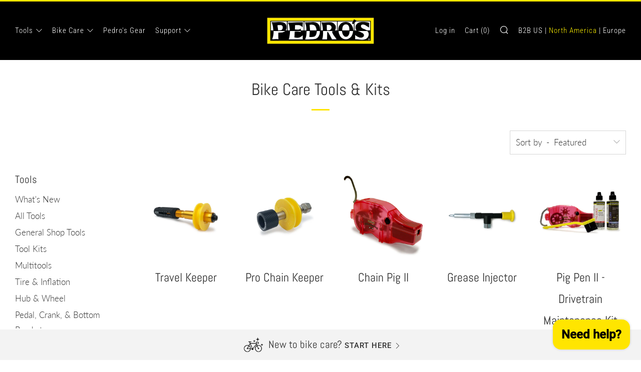

--- FILE ---
content_type: text/html; charset=utf-8
request_url: https://pedros.com/collections/bikecare-tools-kits
body_size: 32604
content:
<!doctype html>
<html class="no-js" lang="en">
<head>
  	<meta charset="utf-8">
  	<meta http-equiv="X-UA-Compatible" content="IE=edge,chrome=1">
  	<meta name="viewport" content="width=device-width, initial-scale=1.0, height=device-height, minimum-scale=1.0, user-scalable=0">
  	<meta name="theme-color" content="#ffe500">
	<meta name="facebook-domain-verification" content="pwagx5gwddqs1g9g18td763d86u16a" />
  	<meta name="google-site-verification" content="Cqr4k0moxU7FgDGaQLcHmeTYwCMbBe-mWPpttXP3xjw" />
	<!-- Network optimisations -->
<link rel="preconnect" href="//cdn.shopify.com" crossorigin>
<link rel="preconnect" href="//fonts.shopifycdn.com" crossorigin>
<link rel="preconnect" href="https://monorail-edge.shopifysvc.com">

<link rel="preload" as="style" href="//pedros.com/cdn/shop/t/7/assets/theme-critical.css?enable_css_minification=1&v=12118858421321181111644373450"><link rel="preload" as="script" href="//pedros.com/cdn/shop/t/7/assets/scrollreveal.min.js?v=163720458850474464051627511821"><link rel="preload" href="//pedros.com/cdn/fonts/lato/lato_n3.a7080ececf6191f1dd5b0cb021691ca9b855c876.woff2" as="font" type="font/woff2" crossorigin>
<link rel="preload" href="//pedros.com/cdn/fonts/abel/abel_n4.0254805ccf79872a96d53996a984f2b9039f9995.woff2" as="font" type="font/woff2" crossorigin>
<link rel="preload" href="//pedros.com/cdn/fonts/roboto_condensed/robotocondensed_n3.38291bb39188492034837c889e515fe4214c9ab1.woff2" as="font" type="font/woff2" crossorigin>
<link rel="preload" href="//pedros.com/cdn/fonts/roboto/roboto_n5.250d51708d76acbac296b0e21ede8f81de4e37aa.woff2" as="font" type="font/woff2" crossorigin>
<link rel="canonical" href="https://pedros.com/collections/bikecare-tools-kits">
	    <link rel="shortcut icon" href="//pedros.com/cdn/shop/files/Pedros_P_YellowBorder_32x32.jpg?v=1635361697" type="image/png">
	

	<!-- Title and description ================================================== --><title>Bike Care Tools &amp; Kits
&ndash; Pedro&#39;s NA</title><meta name="description" content="A clean bike is a happy bike! Keeping your bike clean and properly lubricated is an essential part of bicycle maintenance ensuring better performance, increased safety, easy repairs, increased life of all parts of the bike, and more fun on your next ride! Pedro’s has led the way since 1989 with innovative lubricants, c"><!-- /snippets/social-meta-tags.liquid -->




<meta property="og:site_name" content="Pedro&#39;s NA">
<meta property="og:url" content="https://pedros.com/collections/bikecare-tools-kits">
<meta property="og:title" content="Bike Care Tools &amp; Kits">
<meta property="og:type" content="product.group">
<meta property="og:description" content="A clean bike is a happy bike! Keeping your bike clean and properly lubricated is an essential part of bicycle maintenance ensuring better performance, increased safety, easy repairs, increased life of all parts of the bike, and more fun on your next ride! Pedro’s has led the way since 1989 with innovative lubricants, c">

<meta property="og:image" content="http://pedros.com/cdn/shop/collections/bikecare-thin_b6f2ed6a-82f0-4bea-8ac6-5668b6e9460b_1200x1200.jpg?v=1637810175">
<meta property="og:image:secure_url" content="https://pedros.com/cdn/shop/collections/bikecare-thin_b6f2ed6a-82f0-4bea-8ac6-5668b6e9460b_1200x1200.jpg?v=1637810175">


  <meta name="twitter:site" content="@Pedrosbikecare">

<meta name="twitter:card" content="summary_large_image">
<meta name="twitter:title" content="Bike Care Tools &amp; Kits">
<meta name="twitter:description" content="A clean bike is a happy bike! Keeping your bike clean and properly lubricated is an essential part of bicycle maintenance ensuring better performance, increased safety, easy repairs, increased life of all parts of the bike, and more fun on your next ride! Pedro’s has led the way since 1989 with innovative lubricants, c">

  	<!-- JS before CSSOM =================================================== -->
  	<script type="text/javascript">
		theme = {};
		theme.t = {};
		theme.map = {};
		theme.map_settings_url="//pedros.com/cdn/shop/t/7/assets/map_settings.min.js?v=139713383514298653791627511813";
		theme.cart_type = 'page';
		theme.cart_ajax = false;
		theme.routes = {
			rootUrl: "/",
			rootUrlSlash: "/",
			cartUrl: "/cart",
			cartAddUrl: "/cart/add",
			cartChangeUrl: "/cart/change"
		};
		theme.assets = {
			plyr: "//pedros.com/cdn/shop/t/7/assets/plyr.min.js?v=4209607025050129391627511822",
			masonry: "//pedros.com/cdn/shop/t/7/assets/masonry.min.js?v=52946867241060388171627511816",
			autocomplete: "//pedros.com/cdn/shop/t/7/assets/autocomplete.min.js?v=42647060391499044481627511825",
			photoswipe: "//pedros.com/cdn/shop/t/7/assets/photoswipe.min.js?v=25365026511866153621627511818",
			fecha: "//pedros.com/cdn/shop/t/7/assets/fecha.min.js?v=77892649025288305351627511825"
		};
	</script>
	
	<style id="fontsupporttest">@font-face{font-family:"font";src:url("https://")}</style>
	<script type="text/javascript">
		function supportsFontFace() {
			function blacklist() {
				var match = /(WebKit|windows phone.+trident)\/(\d+)/i.exec(navigator.userAgent);
				return match && parseInt(match[2], 10) < (match[1] == 'WebKit' ? 533 : 6);
			}
			function hasFontFaceSrc() {
				var style = document.getElementById('fontsupporttest');
				var sheet = style.sheet || style.styleSheet;
				var cssText = sheet ? (sheet.cssRules && sheet.cssRules[0] ? sheet.cssRules[0].cssText : sheet.cssText || '') : '';
				return /src/i.test(cssText);
			}
			return !blacklist() && hasFontFaceSrc();
		}
		document.documentElement.classList.replace('no-js', 'js');
		if (window.matchMedia("(pointer: coarse)").matches) {document.documentElement.classList.add('touchevents')} else {document.documentElement.classList.add('no-touchevents')}
		if (supportsFontFace()) {document.documentElement.classList.add('fontface')}
	</script>
  	<script src="//pedros.com/cdn/shop/t/7/assets/jquery.min.js?v=115860211936397945481627511823" defer="defer"></script>
  	<script src="//pedros.com/cdn/shop/t/7/assets/vendor.min.js?v=125665167228787214451627511825" defer="defer"></script>
  	<script src="//pedros.com/cdn/shop/t/7/assets/ajax-cart.min.js?v=3414530709584163441627511833" defer="defer"></script>

  	<!-- CSS ================================================== -->
  	
<style data-shopify>





:root {
	--color--brand: #ffe500;
	--color--brand-dark: #e6ce00;
	--color--brand-light: #ffe81a;

	--color--accent: #d8be00;
	--color--accent-dark: #bfa800;

	--color--link: #fff599;
	--color--link-dark: #665c00;

	--color--text: #333333;
	--color--text-light: rgba(51, 51, 51, 0.7);
	--color--text-lighter: rgba(51, 51, 51, 0.5);
	--color--text-lightest: rgba(51, 51, 51, 0.2);

	--color--text-bg: rgba(51, 51, 51, 0.1);

	--color--headings: #333333;
	--color--alt-text: #d8be00;
	--color--btn: #000000;

	--color--product-bg: #ffffff;
	--color--product-sale: #d8be00;

	--color--bg: #ffffff;
	--color--bg-alpha: rgba(255, 255, 255, 0.8);
	--color--bg-light: #ffffff;
	--color--bg-dark: #f2f2f2;

	--font--size-base: 17;
	--font--line-base: 30;

	--font--size-h1: 44;
	--font--size-h2: 33;
	--font--size-h3: 26;
	--font--size-h4: 24;
	--font--size-h5: 21;
	--font--size-h6: 17;

	--font--body: Lato, sans-serif;
	--font--body-style: normal;
    --font--body-weight: 300;

    --font--title: Abel, sans-serif;
	--font--title-weight: 400;
	--font--title-style: normal;
	--font--title-space: 0px;
	--font--title-transform: normal;
	--font--title-border: 1;
	--font--title-border-size: 3px;

	--font--nav: "Roboto Condensed", sans-serif;
	--font--nav-weight: 300;
	--font--nav-style: normal;
	--font--nav-space: 1px;
	--font--nav-transform: normal;
	--font--nav-size: 15px;

	--font--button: Roboto, sans-serif;
	--font--button-weight: 500;
	--font--button-style: normal;
	--font--button-space: 1px;
	--font--button-transform: uppercase;
	--font--button-size: 15px;
	--font--button-mobile-size: 12px;

	--font--icon-url: //pedros.com/cdn/shop/t/7/assets/sb-icons.eot?v=69961381625854386191627511815;
}
</style>
	<style>@font-face {
  font-family: Lato;
  font-weight: 300;
  font-style: normal;
  font-display: swap;
  src: url("//pedros.com/cdn/fonts/lato/lato_n3.a7080ececf6191f1dd5b0cb021691ca9b855c876.woff2") format("woff2"),
       url("//pedros.com/cdn/fonts/lato/lato_n3.61e34b2ff7341f66543eb08e8c47eef9e1cde558.woff") format("woff");
}

@font-face {
  font-family: Abel;
  font-weight: 400;
  font-style: normal;
  font-display: swap;
  src: url("//pedros.com/cdn/fonts/abel/abel_n4.0254805ccf79872a96d53996a984f2b9039f9995.woff2") format("woff2"),
       url("//pedros.com/cdn/fonts/abel/abel_n4.635ebaebd760542724b79271de73bae7c2091173.woff") format("woff");
}

@font-face {
  font-family: "Roboto Condensed";
  font-weight: 300;
  font-style: normal;
  font-display: swap;
  src: url("//pedros.com/cdn/fonts/roboto_condensed/robotocondensed_n3.38291bb39188492034837c889e515fe4214c9ab1.woff2") format("woff2"),
       url("//pedros.com/cdn/fonts/roboto_condensed/robotocondensed_n3.972a2971396f541bcf7e65620ec6e435f27c381b.woff") format("woff");
}

@font-face {
  font-family: Roboto;
  font-weight: 500;
  font-style: normal;
  font-display: swap;
  src: url("//pedros.com/cdn/fonts/roboto/roboto_n5.250d51708d76acbac296b0e21ede8f81de4e37aa.woff2") format("woff2"),
       url("//pedros.com/cdn/fonts/roboto/roboto_n5.535e8c56f4cbbdea416167af50ab0ff1360a3949.woff") format("woff");
}

@font-face {
  font-family: Lato;
  font-weight: 400;
  font-style: normal;
  font-display: swap;
  src: url("//pedros.com/cdn/fonts/lato/lato_n4.c3b93d431f0091c8be23185e15c9d1fee1e971c5.woff2") format("woff2"),
       url("//pedros.com/cdn/fonts/lato/lato_n4.d5c00c781efb195594fd2fd4ad04f7882949e327.woff") format("woff");
}

@font-face {
  font-family: Lato;
  font-weight: 300;
  font-style: italic;
  font-display: swap;
  src: url("//pedros.com/cdn/fonts/lato/lato_i3.d6f478a3beb94baebd09d08550010692d0969f6e.woff2") format("woff2"),
       url("//pedros.com/cdn/fonts/lato/lato_i3.881ba892942c15b0c0c25c0b311d6481b5311015.woff") format("woff");
}

@font-face {
  font-family: Lato;
  font-weight: 400;
  font-style: italic;
  font-display: swap;
  src: url("//pedros.com/cdn/fonts/lato/lato_i4.09c847adc47c2fefc3368f2e241a3712168bc4b6.woff2") format("woff2"),
       url("//pedros.com/cdn/fonts/lato/lato_i4.3c7d9eb6c1b0a2bf62d892c3ee4582b016d0f30c.woff") format("woff");
}

</style>

<link rel="stylesheet" href="//pedros.com/cdn/shop/t/7/assets/theme-critical.css?enable_css_minification=1&v=12118858421321181111644373450">

<link rel="preload" href="//pedros.com/cdn/shop/t/7/assets/theme.css?enable_css_minification=1&v=23922442324539052341643405848" as="style" onload="this.onload=null;this.rel='stylesheet'">
<noscript><link rel="stylesheet" href="//pedros.com/cdn/shop/t/7/assets/theme.css?enable_css_minification=1&v=23922442324539052341643405848"></noscript>
<script>
	/*! loadCSS rel=preload polyfill. [c]2017 Filament Group, Inc. MIT License */
	(function(w){"use strict";if(!w.loadCSS){w.loadCSS=function(){}}var rp=loadCSS.relpreload={};rp.support=(function(){var ret;try{ret=w.document.createElement("link").relList.supports("preload")}catch(e){ret=false}return function(){return ret}})();rp.bindMediaToggle=function(link){var finalMedia=link.media||"all";function enableStylesheet(){if(link.addEventListener){link.removeEventListener("load",enableStylesheet)}else if(link.attachEvent){link.detachEvent("onload",enableStylesheet)}link.setAttribute("onload",null);link.media=finalMedia}if(link.addEventListener){link.addEventListener("load",enableStylesheet)}else if(link.attachEvent){link.attachEvent("onload",enableStylesheet)}setTimeout(function(){link.rel="stylesheet";link.media="only x"});setTimeout(enableStylesheet,3000)};rp.poly=function(){if(rp.support()){return}var links=w.document.getElementsByTagName("link");for(var i=0;i<links.length;i+=1){var link=links[i];if(link.rel==="preload"&&link.getAttribute("as")==="style"&&!link.getAttribute("data-loadcss")){link.setAttribute("data-loadcss",true);rp.bindMediaToggle(link)}}};if(!rp.support()){rp.poly();var run=w.setInterval(rp.poly,500);if(w.addEventListener){w.addEventListener("load",function(){rp.poly();w.clearInterval(run)})}else if(w.attachEvent){w.attachEvent("onload",function(){rp.poly();w.clearInterval(run)})}}if(typeof exports!=="undefined"){exports.loadCSS=loadCSS}else{w.loadCSS=loadCSS}}(typeof global!=="undefined"?global:this));
</script>

	<!-- JS after CSSOM=================================================== -->
  	<script src="//pedros.com/cdn/shop/t/7/assets/theme.js?v=164255558252948778431765436472" defer="defer"></script>
  	<script src="//pedros.com/cdn/shop/t/7/assets/custom.js?v=59930953099001242251642704854" defer="defer"></script>

	

  	
		<script src="//pedros.com/cdn/shop/t/7/assets/scrollreveal.min.js?v=163720458850474464051627511821"></script>
	
  	

	<!-- Header hook for plugins ================================================== -->
  	<script>window.performance && window.performance.mark && window.performance.mark('shopify.content_for_header.start');</script><meta name="facebook-domain-verification" content="pwagx5gwddqs1g9g18td763d86u16a">
<meta name="google-site-verification" content="Cqr4k0moxU7FgDGaQLcHmeTYwCMbBe-mWPpttXP3xjw">
<meta id="shopify-digital-wallet" name="shopify-digital-wallet" content="/56439767220/digital_wallets/dialog">
<meta name="shopify-checkout-api-token" content="9bfeec38b74b6d702ed338c7358afe34">
<link rel="alternate" type="application/atom+xml" title="Feed" href="/collections/bikecare-tools-kits.atom" />
<link rel="alternate" type="application/json+oembed" href="https://pedros.com/collections/bikecare-tools-kits.oembed">
<script async="async" src="/checkouts/internal/preloads.js?locale=en-US"></script>
<script id="apple-pay-shop-capabilities" type="application/json">{"shopId":56439767220,"countryCode":"US","currencyCode":"USD","merchantCapabilities":["supports3DS"],"merchantId":"gid:\/\/shopify\/Shop\/56439767220","merchantName":"Pedro's NA","requiredBillingContactFields":["postalAddress","email"],"requiredShippingContactFields":["postalAddress","email"],"shippingType":"shipping","supportedNetworks":["visa","masterCard","amex","discover","elo","jcb"],"total":{"type":"pending","label":"Pedro's NA","amount":"1.00"},"shopifyPaymentsEnabled":true,"supportsSubscriptions":true}</script>
<script id="shopify-features" type="application/json">{"accessToken":"9bfeec38b74b6d702ed338c7358afe34","betas":["rich-media-storefront-analytics"],"domain":"pedros.com","predictiveSearch":true,"shopId":56439767220,"locale":"en"}</script>
<script>var Shopify = Shopify || {};
Shopify.shop = "pedros-na.myshopify.com";
Shopify.locale = "en";
Shopify.currency = {"active":"USD","rate":"1.0"};
Shopify.country = "US";
Shopify.theme = {"name":"Venue","id":125046849716,"schema_name":"Venue","schema_version":"4.8.6","theme_store_id":836,"role":"main"};
Shopify.theme.handle = "null";
Shopify.theme.style = {"id":null,"handle":null};
Shopify.cdnHost = "pedros.com/cdn";
Shopify.routes = Shopify.routes || {};
Shopify.routes.root = "/";</script>
<script type="module">!function(o){(o.Shopify=o.Shopify||{}).modules=!0}(window);</script>
<script>!function(o){function n(){var o=[];function n(){o.push(Array.prototype.slice.apply(arguments))}return n.q=o,n}var t=o.Shopify=o.Shopify||{};t.loadFeatures=n(),t.autoloadFeatures=n()}(window);</script>
<script id="shop-js-analytics" type="application/json">{"pageType":"collection"}</script>
<script defer="defer" async type="module" src="//pedros.com/cdn/shopifycloud/shop-js/modules/v2/client.init-shop-cart-sync_BApSsMSl.en.esm.js"></script>
<script defer="defer" async type="module" src="//pedros.com/cdn/shopifycloud/shop-js/modules/v2/chunk.common_CBoos6YZ.esm.js"></script>
<script type="module">
  await import("//pedros.com/cdn/shopifycloud/shop-js/modules/v2/client.init-shop-cart-sync_BApSsMSl.en.esm.js");
await import("//pedros.com/cdn/shopifycloud/shop-js/modules/v2/chunk.common_CBoos6YZ.esm.js");

  window.Shopify.SignInWithShop?.initShopCartSync?.({"fedCMEnabled":true,"windoidEnabled":true});

</script>
<script>(function() {
  var isLoaded = false;
  function asyncLoad() {
    if (isLoaded) return;
    isLoaded = true;
    var urls = ["https:\/\/id-shop.govx.com\/app\/pedros-na.myshopify.com\/govx.js?shop=pedros-na.myshopify.com","https:\/\/storage.nfcube.com\/instafeed-de51cc85f19825a5f9b0e5d5962074c5.js?shop=pedros-na.myshopify.com"];
    for (var i = 0; i < urls.length; i++) {
      var s = document.createElement('script');
      s.type = 'text/javascript';
      s.async = true;
      s.src = urls[i];
      var x = document.getElementsByTagName('script')[0];
      x.parentNode.insertBefore(s, x);
    }
  };
  if(window.attachEvent) {
    window.attachEvent('onload', asyncLoad);
  } else {
    window.addEventListener('load', asyncLoad, false);
  }
})();</script>
<script id="__st">var __st={"a":56439767220,"offset":-18000,"reqid":"3e2bbda7-c9a2-4641-ace7-14d9b0af795d-1768926918","pageurl":"pedros.com\/collections\/bikecare-tools-kits","u":"d0f6d9ce7c8f","p":"collection","rtyp":"collection","rid":270675902644};</script>
<script>window.ShopifyPaypalV4VisibilityTracking = true;</script>
<script id="captcha-bootstrap">!function(){'use strict';const t='contact',e='account',n='new_comment',o=[[t,t],['blogs',n],['comments',n],[t,'customer']],c=[[e,'customer_login'],[e,'guest_login'],[e,'recover_customer_password'],[e,'create_customer']],r=t=>t.map((([t,e])=>`form[action*='/${t}']:not([data-nocaptcha='true']) input[name='form_type'][value='${e}']`)).join(','),a=t=>()=>t?[...document.querySelectorAll(t)].map((t=>t.form)):[];function s(){const t=[...o],e=r(t);return a(e)}const i='password',u='form_key',d=['recaptcha-v3-token','g-recaptcha-response','h-captcha-response',i],f=()=>{try{return window.sessionStorage}catch{return}},m='__shopify_v',_=t=>t.elements[u];function p(t,e,n=!1){try{const o=window.sessionStorage,c=JSON.parse(o.getItem(e)),{data:r}=function(t){const{data:e,action:n}=t;return t[m]||n?{data:e,action:n}:{data:t,action:n}}(c);for(const[e,n]of Object.entries(r))t.elements[e]&&(t.elements[e].value=n);n&&o.removeItem(e)}catch(o){console.error('form repopulation failed',{error:o})}}const l='form_type',E='cptcha';function T(t){t.dataset[E]=!0}const w=window,h=w.document,L='Shopify',v='ce_forms',y='captcha';let A=!1;((t,e)=>{const n=(g='f06e6c50-85a8-45c8-87d0-21a2b65856fe',I='https://cdn.shopify.com/shopifycloud/storefront-forms-hcaptcha/ce_storefront_forms_captcha_hcaptcha.v1.5.2.iife.js',D={infoText:'Protected by hCaptcha',privacyText:'Privacy',termsText:'Terms'},(t,e,n)=>{const o=w[L][v],c=o.bindForm;if(c)return c(t,g,e,D).then(n);var r;o.q.push([[t,g,e,D],n]),r=I,A||(h.body.append(Object.assign(h.createElement('script'),{id:'captcha-provider',async:!0,src:r})),A=!0)});var g,I,D;w[L]=w[L]||{},w[L][v]=w[L][v]||{},w[L][v].q=[],w[L][y]=w[L][y]||{},w[L][y].protect=function(t,e){n(t,void 0,e),T(t)},Object.freeze(w[L][y]),function(t,e,n,w,h,L){const[v,y,A,g]=function(t,e,n){const i=e?o:[],u=t?c:[],d=[...i,...u],f=r(d),m=r(i),_=r(d.filter((([t,e])=>n.includes(e))));return[a(f),a(m),a(_),s()]}(w,h,L),I=t=>{const e=t.target;return e instanceof HTMLFormElement?e:e&&e.form},D=t=>v().includes(t);t.addEventListener('submit',(t=>{const e=I(t);if(!e)return;const n=D(e)&&!e.dataset.hcaptchaBound&&!e.dataset.recaptchaBound,o=_(e),c=g().includes(e)&&(!o||!o.value);(n||c)&&t.preventDefault(),c&&!n&&(function(t){try{if(!f())return;!function(t){const e=f();if(!e)return;const n=_(t);if(!n)return;const o=n.value;o&&e.removeItem(o)}(t);const e=Array.from(Array(32),(()=>Math.random().toString(36)[2])).join('');!function(t,e){_(t)||t.append(Object.assign(document.createElement('input'),{type:'hidden',name:u})),t.elements[u].value=e}(t,e),function(t,e){const n=f();if(!n)return;const o=[...t.querySelectorAll(`input[type='${i}']`)].map((({name:t})=>t)),c=[...d,...o],r={};for(const[a,s]of new FormData(t).entries())c.includes(a)||(r[a]=s);n.setItem(e,JSON.stringify({[m]:1,action:t.action,data:r}))}(t,e)}catch(e){console.error('failed to persist form',e)}}(e),e.submit())}));const S=(t,e)=>{t&&!t.dataset[E]&&(n(t,e.some((e=>e===t))),T(t))};for(const o of['focusin','change'])t.addEventListener(o,(t=>{const e=I(t);D(e)&&S(e,y())}));const B=e.get('form_key'),M=e.get(l),P=B&&M;t.addEventListener('DOMContentLoaded',(()=>{const t=y();if(P)for(const e of t)e.elements[l].value===M&&p(e,B);[...new Set([...A(),...v().filter((t=>'true'===t.dataset.shopifyCaptcha))])].forEach((e=>S(e,t)))}))}(h,new URLSearchParams(w.location.search),n,t,e,['guest_login'])})(!0,!0)}();</script>
<script integrity="sha256-4kQ18oKyAcykRKYeNunJcIwy7WH5gtpwJnB7kiuLZ1E=" data-source-attribution="shopify.loadfeatures" defer="defer" src="//pedros.com/cdn/shopifycloud/storefront/assets/storefront/load_feature-a0a9edcb.js" crossorigin="anonymous"></script>
<script data-source-attribution="shopify.dynamic_checkout.dynamic.init">var Shopify=Shopify||{};Shopify.PaymentButton=Shopify.PaymentButton||{isStorefrontPortableWallets:!0,init:function(){window.Shopify.PaymentButton.init=function(){};var t=document.createElement("script");t.src="https://pedros.com/cdn/shopifycloud/portable-wallets/latest/portable-wallets.en.js",t.type="module",document.head.appendChild(t)}};
</script>
<script data-source-attribution="shopify.dynamic_checkout.buyer_consent">
  function portableWalletsHideBuyerConsent(e){var t=document.getElementById("shopify-buyer-consent"),n=document.getElementById("shopify-subscription-policy-button");t&&n&&(t.classList.add("hidden"),t.setAttribute("aria-hidden","true"),n.removeEventListener("click",e))}function portableWalletsShowBuyerConsent(e){var t=document.getElementById("shopify-buyer-consent"),n=document.getElementById("shopify-subscription-policy-button");t&&n&&(t.classList.remove("hidden"),t.removeAttribute("aria-hidden"),n.addEventListener("click",e))}window.Shopify?.PaymentButton&&(window.Shopify.PaymentButton.hideBuyerConsent=portableWalletsHideBuyerConsent,window.Shopify.PaymentButton.showBuyerConsent=portableWalletsShowBuyerConsent);
</script>
<script data-source-attribution="shopify.dynamic_checkout.cart.bootstrap">document.addEventListener("DOMContentLoaded",(function(){function t(){return document.querySelector("shopify-accelerated-checkout-cart, shopify-accelerated-checkout")}if(t())Shopify.PaymentButton.init();else{new MutationObserver((function(e,n){t()&&(Shopify.PaymentButton.init(),n.disconnect())})).observe(document.body,{childList:!0,subtree:!0})}}));
</script>
<link id="shopify-accelerated-checkout-styles" rel="stylesheet" media="screen" href="https://pedros.com/cdn/shopifycloud/portable-wallets/latest/accelerated-checkout-backwards-compat.css" crossorigin="anonymous">
<style id="shopify-accelerated-checkout-cart">
        #shopify-buyer-consent {
  margin-top: 1em;
  display: inline-block;
  width: 100%;
}

#shopify-buyer-consent.hidden {
  display: none;
}

#shopify-subscription-policy-button {
  background: none;
  border: none;
  padding: 0;
  text-decoration: underline;
  font-size: inherit;
  cursor: pointer;
}

#shopify-subscription-policy-button::before {
  box-shadow: none;
}

      </style>

<script>window.performance && window.performance.mark && window.performance.mark('shopify.content_for_header.end');</script>
  <!-- "snippets/judgeme_core.liquid" was not rendered, the associated app was uninstalled -->
  
  <script src="https://ajax.googleapis.com/ajax/libs/jquery/3.5.1/jquery.min.js"></script>
  
  <!-- BEGIN MerchantWidget Code -->
<script id='merchantWidgetScript'
        src="https://www.gstatic.com/shopping/merchant/merchantwidget.js"
        defer>
</script>
<script type="text/javascript">
  merchantWidgetScript.addEventListener('load', function () {
    merchantwidget.start({
     position: 'LEFT_BOTTOM',
      sideMargin: 18,
      bottomMargin: 15,
      mobileSideMargin: 11,
      mobileBottomMargin: 15
   });
  });
</script>
<!-- END MerchantWidget Code -->
<script src="https://cdn.shopify.com/extensions/e4b3a77b-20c9-4161-b1bb-deb87046128d/inbox-1253/assets/inbox-chat-loader.js" type="text/javascript" defer="defer"></script>
<link href="https://monorail-edge.shopifysvc.com" rel="dns-prefetch">
<script>(function(){if ("sendBeacon" in navigator && "performance" in window) {try {var session_token_from_headers = performance.getEntriesByType('navigation')[0].serverTiming.find(x => x.name == '_s').description;} catch {var session_token_from_headers = undefined;}var session_cookie_matches = document.cookie.match(/_shopify_s=([^;]*)/);var session_token_from_cookie = session_cookie_matches && session_cookie_matches.length === 2 ? session_cookie_matches[1] : "";var session_token = session_token_from_headers || session_token_from_cookie || "";function handle_abandonment_event(e) {var entries = performance.getEntries().filter(function(entry) {return /monorail-edge.shopifysvc.com/.test(entry.name);});if (!window.abandonment_tracked && entries.length === 0) {window.abandonment_tracked = true;var currentMs = Date.now();var navigation_start = performance.timing.navigationStart;var payload = {shop_id: 56439767220,url: window.location.href,navigation_start,duration: currentMs - navigation_start,session_token,page_type: "collection"};window.navigator.sendBeacon("https://monorail-edge.shopifysvc.com/v1/produce", JSON.stringify({schema_id: "online_store_buyer_site_abandonment/1.1",payload: payload,metadata: {event_created_at_ms: currentMs,event_sent_at_ms: currentMs}}));}}window.addEventListener('pagehide', handle_abandonment_event);}}());</script>
<script id="web-pixels-manager-setup">(function e(e,d,r,n,o){if(void 0===o&&(o={}),!Boolean(null===(a=null===(i=window.Shopify)||void 0===i?void 0:i.analytics)||void 0===a?void 0:a.replayQueue)){var i,a;window.Shopify=window.Shopify||{};var t=window.Shopify;t.analytics=t.analytics||{};var s=t.analytics;s.replayQueue=[],s.publish=function(e,d,r){return s.replayQueue.push([e,d,r]),!0};try{self.performance.mark("wpm:start")}catch(e){}var l=function(){var e={modern:/Edge?\/(1{2}[4-9]|1[2-9]\d|[2-9]\d{2}|\d{4,})\.\d+(\.\d+|)|Firefox\/(1{2}[4-9]|1[2-9]\d|[2-9]\d{2}|\d{4,})\.\d+(\.\d+|)|Chrom(ium|e)\/(9{2}|\d{3,})\.\d+(\.\d+|)|(Maci|X1{2}).+ Version\/(15\.\d+|(1[6-9]|[2-9]\d|\d{3,})\.\d+)([,.]\d+|)( \(\w+\)|)( Mobile\/\w+|) Safari\/|Chrome.+OPR\/(9{2}|\d{3,})\.\d+\.\d+|(CPU[ +]OS|iPhone[ +]OS|CPU[ +]iPhone|CPU IPhone OS|CPU iPad OS)[ +]+(15[._]\d+|(1[6-9]|[2-9]\d|\d{3,})[._]\d+)([._]\d+|)|Android:?[ /-](13[3-9]|1[4-9]\d|[2-9]\d{2}|\d{4,})(\.\d+|)(\.\d+|)|Android.+Firefox\/(13[5-9]|1[4-9]\d|[2-9]\d{2}|\d{4,})\.\d+(\.\d+|)|Android.+Chrom(ium|e)\/(13[3-9]|1[4-9]\d|[2-9]\d{2}|\d{4,})\.\d+(\.\d+|)|SamsungBrowser\/([2-9]\d|\d{3,})\.\d+/,legacy:/Edge?\/(1[6-9]|[2-9]\d|\d{3,})\.\d+(\.\d+|)|Firefox\/(5[4-9]|[6-9]\d|\d{3,})\.\d+(\.\d+|)|Chrom(ium|e)\/(5[1-9]|[6-9]\d|\d{3,})\.\d+(\.\d+|)([\d.]+$|.*Safari\/(?![\d.]+ Edge\/[\d.]+$))|(Maci|X1{2}).+ Version\/(10\.\d+|(1[1-9]|[2-9]\d|\d{3,})\.\d+)([,.]\d+|)( \(\w+\)|)( Mobile\/\w+|) Safari\/|Chrome.+OPR\/(3[89]|[4-9]\d|\d{3,})\.\d+\.\d+|(CPU[ +]OS|iPhone[ +]OS|CPU[ +]iPhone|CPU IPhone OS|CPU iPad OS)[ +]+(10[._]\d+|(1[1-9]|[2-9]\d|\d{3,})[._]\d+)([._]\d+|)|Android:?[ /-](13[3-9]|1[4-9]\d|[2-9]\d{2}|\d{4,})(\.\d+|)(\.\d+|)|Mobile Safari.+OPR\/([89]\d|\d{3,})\.\d+\.\d+|Android.+Firefox\/(13[5-9]|1[4-9]\d|[2-9]\d{2}|\d{4,})\.\d+(\.\d+|)|Android.+Chrom(ium|e)\/(13[3-9]|1[4-9]\d|[2-9]\d{2}|\d{4,})\.\d+(\.\d+|)|Android.+(UC? ?Browser|UCWEB|U3)[ /]?(15\.([5-9]|\d{2,})|(1[6-9]|[2-9]\d|\d{3,})\.\d+)\.\d+|SamsungBrowser\/(5\.\d+|([6-9]|\d{2,})\.\d+)|Android.+MQ{2}Browser\/(14(\.(9|\d{2,})|)|(1[5-9]|[2-9]\d|\d{3,})(\.\d+|))(\.\d+|)|K[Aa][Ii]OS\/(3\.\d+|([4-9]|\d{2,})\.\d+)(\.\d+|)/},d=e.modern,r=e.legacy,n=navigator.userAgent;return n.match(d)?"modern":n.match(r)?"legacy":"unknown"}(),u="modern"===l?"modern":"legacy",c=(null!=n?n:{modern:"",legacy:""})[u],f=function(e){return[e.baseUrl,"/wpm","/b",e.hashVersion,"modern"===e.buildTarget?"m":"l",".js"].join("")}({baseUrl:d,hashVersion:r,buildTarget:u}),m=function(e){var d=e.version,r=e.bundleTarget,n=e.surface,o=e.pageUrl,i=e.monorailEndpoint;return{emit:function(e){var a=e.status,t=e.errorMsg,s=(new Date).getTime(),l=JSON.stringify({metadata:{event_sent_at_ms:s},events:[{schema_id:"web_pixels_manager_load/3.1",payload:{version:d,bundle_target:r,page_url:o,status:a,surface:n,error_msg:t},metadata:{event_created_at_ms:s}}]});if(!i)return console&&console.warn&&console.warn("[Web Pixels Manager] No Monorail endpoint provided, skipping logging."),!1;try{return self.navigator.sendBeacon.bind(self.navigator)(i,l)}catch(e){}var u=new XMLHttpRequest;try{return u.open("POST",i,!0),u.setRequestHeader("Content-Type","text/plain"),u.send(l),!0}catch(e){return console&&console.warn&&console.warn("[Web Pixels Manager] Got an unhandled error while logging to Monorail."),!1}}}}({version:r,bundleTarget:l,surface:e.surface,pageUrl:self.location.href,monorailEndpoint:e.monorailEndpoint});try{o.browserTarget=l,function(e){var d=e.src,r=e.async,n=void 0===r||r,o=e.onload,i=e.onerror,a=e.sri,t=e.scriptDataAttributes,s=void 0===t?{}:t,l=document.createElement("script"),u=document.querySelector("head"),c=document.querySelector("body");if(l.async=n,l.src=d,a&&(l.integrity=a,l.crossOrigin="anonymous"),s)for(var f in s)if(Object.prototype.hasOwnProperty.call(s,f))try{l.dataset[f]=s[f]}catch(e){}if(o&&l.addEventListener("load",o),i&&l.addEventListener("error",i),u)u.appendChild(l);else{if(!c)throw new Error("Did not find a head or body element to append the script");c.appendChild(l)}}({src:f,async:!0,onload:function(){if(!function(){var e,d;return Boolean(null===(d=null===(e=window.Shopify)||void 0===e?void 0:e.analytics)||void 0===d?void 0:d.initialized)}()){var d=window.webPixelsManager.init(e)||void 0;if(d){var r=window.Shopify.analytics;r.replayQueue.forEach((function(e){var r=e[0],n=e[1],o=e[2];d.publishCustomEvent(r,n,o)})),r.replayQueue=[],r.publish=d.publishCustomEvent,r.visitor=d.visitor,r.initialized=!0}}},onerror:function(){return m.emit({status:"failed",errorMsg:"".concat(f," has failed to load")})},sri:function(e){var d=/^sha384-[A-Za-z0-9+/=]+$/;return"string"==typeof e&&d.test(e)}(c)?c:"",scriptDataAttributes:o}),m.emit({status:"loading"})}catch(e){m.emit({status:"failed",errorMsg:(null==e?void 0:e.message)||"Unknown error"})}}})({shopId: 56439767220,storefrontBaseUrl: "https://pedros.com",extensionsBaseUrl: "https://extensions.shopifycdn.com/cdn/shopifycloud/web-pixels-manager",monorailEndpoint: "https://monorail-edge.shopifysvc.com/unstable/produce_batch",surface: "storefront-renderer",enabledBetaFlags: ["2dca8a86"],webPixelsConfigList: [{"id":"390267060","configuration":"{\"config\":\"{\\\"pixel_id\\\":\\\"G-3JBH37TVDH\\\",\\\"google_tag_ids\\\":[\\\"G-3JBH37TVDH\\\",\\\"AW-982205308\\\",\\\"GT-TQS6CJJ\\\"],\\\"target_country\\\":\\\"US\\\",\\\"gtag_events\\\":[{\\\"type\\\":\\\"search\\\",\\\"action_label\\\":[\\\"G-3JBH37TVDH\\\",\\\"AW-982205308\\\/WcuNCOTbq5YYEPyGrdQD\\\"]},{\\\"type\\\":\\\"begin_checkout\\\",\\\"action_label\\\":[\\\"G-3JBH37TVDH\\\",\\\"AW-982205308\\\/ouWiCOrbq5YYEPyGrdQD\\\"]},{\\\"type\\\":\\\"view_item\\\",\\\"action_label\\\":[\\\"G-3JBH37TVDH\\\",\\\"AW-982205308\\\/4J5uCOHbq5YYEPyGrdQD\\\",\\\"MC-6TXCVSC5NE\\\"]},{\\\"type\\\":\\\"purchase\\\",\\\"action_label\\\":[\\\"G-3JBH37TVDH\\\",\\\"AW-982205308\\\/liLdCNvbq5YYEPyGrdQD\\\",\\\"MC-6TXCVSC5NE\\\"]},{\\\"type\\\":\\\"page_view\\\",\\\"action_label\\\":[\\\"G-3JBH37TVDH\\\",\\\"AW-982205308\\\/2KnUCN7bq5YYEPyGrdQD\\\",\\\"MC-6TXCVSC5NE\\\"]},{\\\"type\\\":\\\"add_payment_info\\\",\\\"action_label\\\":[\\\"G-3JBH37TVDH\\\",\\\"AW-982205308\\\/UI6LCO3bq5YYEPyGrdQD\\\"]},{\\\"type\\\":\\\"add_to_cart\\\",\\\"action_label\\\":[\\\"G-3JBH37TVDH\\\",\\\"AW-982205308\\\/Xt6ACOfbq5YYEPyGrdQD\\\"]}],\\\"enable_monitoring_mode\\\":false}\"}","eventPayloadVersion":"v1","runtimeContext":"OPEN","scriptVersion":"b2a88bafab3e21179ed38636efcd8a93","type":"APP","apiClientId":1780363,"privacyPurposes":[],"dataSharingAdjustments":{"protectedCustomerApprovalScopes":["read_customer_address","read_customer_email","read_customer_name","read_customer_personal_data","read_customer_phone"]}},{"id":"97878196","configuration":"{\"pixel_id\":\"3053140521665666\",\"pixel_type\":\"facebook_pixel\",\"metaapp_system_user_token\":\"-\"}","eventPayloadVersion":"v1","runtimeContext":"OPEN","scriptVersion":"ca16bc87fe92b6042fbaa3acc2fbdaa6","type":"APP","apiClientId":2329312,"privacyPurposes":["ANALYTICS","MARKETING","SALE_OF_DATA"],"dataSharingAdjustments":{"protectedCustomerApprovalScopes":["read_customer_address","read_customer_email","read_customer_name","read_customer_personal_data","read_customer_phone"]}},{"id":"shopify-app-pixel","configuration":"{}","eventPayloadVersion":"v1","runtimeContext":"STRICT","scriptVersion":"0450","apiClientId":"shopify-pixel","type":"APP","privacyPurposes":["ANALYTICS","MARKETING"]},{"id":"shopify-custom-pixel","eventPayloadVersion":"v1","runtimeContext":"LAX","scriptVersion":"0450","apiClientId":"shopify-pixel","type":"CUSTOM","privacyPurposes":["ANALYTICS","MARKETING"]}],isMerchantRequest: false,initData: {"shop":{"name":"Pedro's NA","paymentSettings":{"currencyCode":"USD"},"myshopifyDomain":"pedros-na.myshopify.com","countryCode":"US","storefrontUrl":"https:\/\/pedros.com"},"customer":null,"cart":null,"checkout":null,"productVariants":[],"purchasingCompany":null},},"https://pedros.com/cdn","fcfee988w5aeb613cpc8e4bc33m6693e112",{"modern":"","legacy":""},{"shopId":"56439767220","storefrontBaseUrl":"https:\/\/pedros.com","extensionBaseUrl":"https:\/\/extensions.shopifycdn.com\/cdn\/shopifycloud\/web-pixels-manager","surface":"storefront-renderer","enabledBetaFlags":"[\"2dca8a86\"]","isMerchantRequest":"false","hashVersion":"fcfee988w5aeb613cpc8e4bc33m6693e112","publish":"custom","events":"[[\"page_viewed\",{}],[\"collection_viewed\",{\"collection\":{\"id\":\"270675902644\",\"title\":\"Bike Care Tools \u0026 Kits\",\"productVariants\":[{\"price\":{\"amount\":79.99,\"currencyCode\":\"USD\"},\"product\":{\"title\":\"Travel Keeper\",\"vendor\":\"Pedro's\",\"id\":\"6777600901300\",\"untranslatedTitle\":\"Travel Keeper\",\"url\":\"\/products\/travel-keeper\",\"type\":\"Bike Care Tool\"},\"id\":\"40246459039924\",\"image\":{\"src\":\"\/\/pedros.com\/cdn\/shop\/files\/Pedro_s_6400570_TravelKeeper-1.jpg?v=1732304011\"},\"sku\":\"6400570\",\"title\":\"Default Title\",\"untranslatedTitle\":\"Default Title\"},{\"price\":{\"amount\":39.99,\"currencyCode\":\"USD\"},\"product\":{\"title\":\"Pro Chain Keeper\",\"vendor\":\"Pedro's\",\"id\":\"6777600802996\",\"untranslatedTitle\":\"Pro Chain Keeper\",\"url\":\"\/products\/pro-chain-keeper\",\"type\":\"Bike Care Tool\"},\"id\":\"40246458843316\",\"image\":{\"src\":\"\/\/pedros.com\/cdn\/shop\/files\/Pedro_s_6400565_ProChainKeeper-1.jpg?v=1732304047\"},\"sku\":\"6400565\",\"title\":\"Default Title\",\"untranslatedTitle\":\"Default Title\"},{\"price\":{\"amount\":41.99,\"currencyCode\":\"USD\"},\"product\":{\"title\":\"Chain Pig II\",\"vendor\":\"Pedro's\",\"id\":\"6779438563508\",\"untranslatedTitle\":\"Chain Pig II\",\"url\":\"\/products\/chain-pig-ii\",\"type\":\"Bike Care Tool\"},\"id\":\"40254538219700\",\"image\":{\"src\":\"\/\/pedros.com\/cdn\/shop\/files\/Pedro_s_6100313_ChainPigII-1.jpg?v=1732298034\"},\"sku\":\"6100313\",\"title\":\"Default Title\",\"untranslatedTitle\":\"Default Title\"},{\"price\":{\"amount\":29.99,\"currencyCode\":\"USD\"},\"product\":{\"title\":\"Grease Injector\",\"vendor\":\"Pedro's\",\"id\":\"6777600508084\",\"untranslatedTitle\":\"Grease Injector\",\"url\":\"\/products\/grease-injector-new\",\"type\":\"Bike Care Tool\"},\"id\":\"40246457237684\",\"image\":{\"src\":\"\/\/pedros.com\/cdn\/shop\/products\/Pedro_s_6006024_GreaseInjector-1.jpg?v=1649263229\"},\"sku\":\"6006024\",\"title\":\"Default Title\",\"untranslatedTitle\":\"Default Title\"},{\"price\":{\"amount\":55.99,\"currencyCode\":\"USD\"},\"product\":{\"title\":\"Pig Pen II - Drivetrain Maintenance Kit\",\"vendor\":\"Pedro's\",\"id\":\"6779439218868\",\"untranslatedTitle\":\"Pig Pen II - Drivetrain Maintenance Kit\",\"url\":\"\/products\/pig-pen-ii-drivetrain-maintenance-kit\",\"type\":\"Bike Care Kit\"},\"id\":\"40254541136052\",\"image\":{\"src\":\"\/\/pedros.com\/cdn\/shop\/products\/Pedro_s_6100306_PigPenII-2.jpg?v=1649269610\"},\"sku\":\"6100306\",\"title\":\"Default Title\",\"untranslatedTitle\":\"Default Title\"},{\"price\":{\"amount\":32.99,\"currencyCode\":\"USD\"},\"product\":{\"title\":\"Essential Bike Care Kit II\",\"vendor\":\"Pedro's\",\"id\":\"6777612828852\",\"untranslatedTitle\":\"Essential Bike Care Kit II\",\"url\":\"\/products\/essential-bike-care-kit-ii\",\"type\":\"Bike Care Kit\"},\"id\":\"40246488367284\",\"image\":{\"src\":\"\/\/pedros.com\/cdn\/shop\/products\/Pedro_s_6100801_EssentialBikeCareKitII-1.jpg?v=1648137899\"},\"sku\":\"6100801\",\"title\":\"Default Title\",\"untranslatedTitle\":\"Default Title\"},{\"price\":{\"amount\":34.99,\"currencyCode\":\"USD\"},\"product\":{\"title\":\"Pro Brush Kit\",\"vendor\":\"Pedro's\",\"id\":\"6777600409780\",\"untranslatedTitle\":\"Pro Brush Kit\",\"url\":\"\/products\/pro-brush-kit\",\"type\":\"Bike Care Kit\"},\"id\":\"40246456385716\",\"image\":{\"src\":\"\/\/pedros.com\/cdn\/shop\/products\/Pedro_s_6100700_ProBrushKit-1.jpg?v=1649263692\"},\"sku\":\"6100700\",\"title\":\"Default Title\",\"untranslatedTitle\":\"Default Title\"},{\"price\":{\"amount\":9.99,\"currencyCode\":\"USD\"},\"product\":{\"title\":\"Toothbrush\",\"vendor\":\"Pedro's\",\"id\":\"6777601065140\",\"untranslatedTitle\":\"Toothbrush\",\"url\":\"\/products\/toothbrush\",\"type\":\"Bike Care Tool\"},\"id\":\"40246459629748\",\"image\":{\"src\":\"\/\/pedros.com\/cdn\/shop\/products\/Pedro_s_6400520_Toothbrush-1.jpg?v=1648396108\"},\"sku\":\"6400520\",\"title\":\"Default Title\",\"untranslatedTitle\":\"Default Title\"},{\"price\":{\"amount\":17.99,\"currencyCode\":\"USD\"},\"product\":{\"title\":\"Chain Keeper\",\"vendor\":\"Pedro's\",\"id\":\"6777600704692\",\"untranslatedTitle\":\"Chain Keeper\",\"url\":\"\/products\/chain-keeper\",\"type\":\"Bike Care Tool\"},\"id\":\"40246457860276\",\"image\":{\"src\":\"\/\/pedros.com\/cdn\/shop\/products\/Pedro_s_6400560_ChainKeeper-1.jpg?v=1648396227\"},\"sku\":\"6400560\",\"title\":\"Default Title\",\"untranslatedTitle\":\"Default Title\"},{\"price\":{\"amount\":39.99,\"currencyCode\":\"USD\"},\"product\":{\"title\":\"Grease With Injector Kit\",\"vendor\":\"Pedro's\",\"id\":\"7007937921204\",\"untranslatedTitle\":\"Grease With Injector Kit\",\"url\":\"\/products\/grease-with-injector-kit\",\"type\":\"Bike Care Kit\"},\"id\":\"41087868076212\",\"image\":{\"src\":\"\/\/pedros.com\/cdn\/shop\/products\/Pedro_s_6315041_GreaseWithInjectorKit-1.jpg?v=1640734558\"},\"sku\":\"6315041\",\"title\":\"Default Title\",\"untranslatedTitle\":\"Default Title\"},{\"price\":{\"amount\":7.49,\"currencyCode\":\"USD\"},\"product\":{\"title\":\"Adapter for Grease Injector\",\"vendor\":\"Pedro's\",\"id\":\"6777600671924\",\"untranslatedTitle\":\"Adapter for Grease Injector\",\"url\":\"\/products\/adapter-for-grease-injector\",\"type\":\"Bike Care Tool\"},\"id\":\"40246457827508\",\"image\":{\"src\":\"\/\/pedros.com\/cdn\/shop\/products\/Pedro_s_6006023A_AdapterforGreaseInjector-2.jpg?v=1648069875\"},\"sku\":\"6006023A\",\"title\":\"Default Title\",\"untranslatedTitle\":\"Default Title\"}]}}]]"});</script><script>
  window.ShopifyAnalytics = window.ShopifyAnalytics || {};
  window.ShopifyAnalytics.meta = window.ShopifyAnalytics.meta || {};
  window.ShopifyAnalytics.meta.currency = 'USD';
  var meta = {"products":[{"id":6777600901300,"gid":"gid:\/\/shopify\/Product\/6777600901300","vendor":"Pedro's","type":"Bike Care Tool","handle":"travel-keeper","variants":[{"id":40246459039924,"price":7999,"name":"Travel Keeper","public_title":null,"sku":"6400570"}],"remote":false},{"id":6777600802996,"gid":"gid:\/\/shopify\/Product\/6777600802996","vendor":"Pedro's","type":"Bike Care Tool","handle":"pro-chain-keeper","variants":[{"id":40246458843316,"price":3999,"name":"Pro Chain Keeper","public_title":null,"sku":"6400565"}],"remote":false},{"id":6779438563508,"gid":"gid:\/\/shopify\/Product\/6779438563508","vendor":"Pedro's","type":"Bike Care Tool","handle":"chain-pig-ii","variants":[{"id":40254538219700,"price":4199,"name":"Chain Pig II","public_title":null,"sku":"6100313"}],"remote":false},{"id":6777600508084,"gid":"gid:\/\/shopify\/Product\/6777600508084","vendor":"Pedro's","type":"Bike Care Tool","handle":"grease-injector-new","variants":[{"id":40246457237684,"price":2999,"name":"Grease Injector","public_title":null,"sku":"6006024"}],"remote":false},{"id":6779439218868,"gid":"gid:\/\/shopify\/Product\/6779439218868","vendor":"Pedro's","type":"Bike Care Kit","handle":"pig-pen-ii-drivetrain-maintenance-kit","variants":[{"id":40254541136052,"price":5599,"name":"Pig Pen II - Drivetrain Maintenance Kit","public_title":null,"sku":"6100306"}],"remote":false},{"id":6777612828852,"gid":"gid:\/\/shopify\/Product\/6777612828852","vendor":"Pedro's","type":"Bike Care Kit","handle":"essential-bike-care-kit-ii","variants":[{"id":40246488367284,"price":3299,"name":"Essential Bike Care Kit II","public_title":null,"sku":"6100801"}],"remote":false},{"id":6777600409780,"gid":"gid:\/\/shopify\/Product\/6777600409780","vendor":"Pedro's","type":"Bike Care Kit","handle":"pro-brush-kit","variants":[{"id":40246456385716,"price":3499,"name":"Pro Brush Kit","public_title":null,"sku":"6100700"}],"remote":false},{"id":6777601065140,"gid":"gid:\/\/shopify\/Product\/6777601065140","vendor":"Pedro's","type":"Bike Care Tool","handle":"toothbrush","variants":[{"id":40246459629748,"price":999,"name":"Toothbrush","public_title":null,"sku":"6400520"}],"remote":false},{"id":6777600704692,"gid":"gid:\/\/shopify\/Product\/6777600704692","vendor":"Pedro's","type":"Bike Care Tool","handle":"chain-keeper","variants":[{"id":40246457860276,"price":1799,"name":"Chain Keeper","public_title":null,"sku":"6400560"}],"remote":false},{"id":7007937921204,"gid":"gid:\/\/shopify\/Product\/7007937921204","vendor":"Pedro's","type":"Bike Care Kit","handle":"grease-with-injector-kit","variants":[{"id":41087868076212,"price":3999,"name":"Grease With Injector Kit","public_title":null,"sku":"6315041"}],"remote":false},{"id":6777600671924,"gid":"gid:\/\/shopify\/Product\/6777600671924","vendor":"Pedro's","type":"Bike Care Tool","handle":"adapter-for-grease-injector","variants":[{"id":40246457827508,"price":749,"name":"Adapter for Grease Injector","public_title":null,"sku":"6006023A"}],"remote":false}],"page":{"pageType":"collection","resourceType":"collection","resourceId":270675902644,"requestId":"3e2bbda7-c9a2-4641-ace7-14d9b0af795d-1768926918"}};
  for (var attr in meta) {
    window.ShopifyAnalytics.meta[attr] = meta[attr];
  }
</script>
<script class="analytics">
  (function () {
    var customDocumentWrite = function(content) {
      var jquery = null;

      if (window.jQuery) {
        jquery = window.jQuery;
      } else if (window.Checkout && window.Checkout.$) {
        jquery = window.Checkout.$;
      }

      if (jquery) {
        jquery('body').append(content);
      }
    };

    var hasLoggedConversion = function(token) {
      if (token) {
        return document.cookie.indexOf('loggedConversion=' + token) !== -1;
      }
      return false;
    }

    var setCookieIfConversion = function(token) {
      if (token) {
        var twoMonthsFromNow = new Date(Date.now());
        twoMonthsFromNow.setMonth(twoMonthsFromNow.getMonth() + 2);

        document.cookie = 'loggedConversion=' + token + '; expires=' + twoMonthsFromNow;
      }
    }

    var trekkie = window.ShopifyAnalytics.lib = window.trekkie = window.trekkie || [];
    if (trekkie.integrations) {
      return;
    }
    trekkie.methods = [
      'identify',
      'page',
      'ready',
      'track',
      'trackForm',
      'trackLink'
    ];
    trekkie.factory = function(method) {
      return function() {
        var args = Array.prototype.slice.call(arguments);
        args.unshift(method);
        trekkie.push(args);
        return trekkie;
      };
    };
    for (var i = 0; i < trekkie.methods.length; i++) {
      var key = trekkie.methods[i];
      trekkie[key] = trekkie.factory(key);
    }
    trekkie.load = function(config) {
      trekkie.config = config || {};
      trekkie.config.initialDocumentCookie = document.cookie;
      var first = document.getElementsByTagName('script')[0];
      var script = document.createElement('script');
      script.type = 'text/javascript';
      script.onerror = function(e) {
        var scriptFallback = document.createElement('script');
        scriptFallback.type = 'text/javascript';
        scriptFallback.onerror = function(error) {
                var Monorail = {
      produce: function produce(monorailDomain, schemaId, payload) {
        var currentMs = new Date().getTime();
        var event = {
          schema_id: schemaId,
          payload: payload,
          metadata: {
            event_created_at_ms: currentMs,
            event_sent_at_ms: currentMs
          }
        };
        return Monorail.sendRequest("https://" + monorailDomain + "/v1/produce", JSON.stringify(event));
      },
      sendRequest: function sendRequest(endpointUrl, payload) {
        // Try the sendBeacon API
        if (window && window.navigator && typeof window.navigator.sendBeacon === 'function' && typeof window.Blob === 'function' && !Monorail.isIos12()) {
          var blobData = new window.Blob([payload], {
            type: 'text/plain'
          });

          if (window.navigator.sendBeacon(endpointUrl, blobData)) {
            return true;
          } // sendBeacon was not successful

        } // XHR beacon

        var xhr = new XMLHttpRequest();

        try {
          xhr.open('POST', endpointUrl);
          xhr.setRequestHeader('Content-Type', 'text/plain');
          xhr.send(payload);
        } catch (e) {
          console.log(e);
        }

        return false;
      },
      isIos12: function isIos12() {
        return window.navigator.userAgent.lastIndexOf('iPhone; CPU iPhone OS 12_') !== -1 || window.navigator.userAgent.lastIndexOf('iPad; CPU OS 12_') !== -1;
      }
    };
    Monorail.produce('monorail-edge.shopifysvc.com',
      'trekkie_storefront_load_errors/1.1',
      {shop_id: 56439767220,
      theme_id: 125046849716,
      app_name: "storefront",
      context_url: window.location.href,
      source_url: "//pedros.com/cdn/s/trekkie.storefront.cd680fe47e6c39ca5d5df5f0a32d569bc48c0f27.min.js"});

        };
        scriptFallback.async = true;
        scriptFallback.src = '//pedros.com/cdn/s/trekkie.storefront.cd680fe47e6c39ca5d5df5f0a32d569bc48c0f27.min.js';
        first.parentNode.insertBefore(scriptFallback, first);
      };
      script.async = true;
      script.src = '//pedros.com/cdn/s/trekkie.storefront.cd680fe47e6c39ca5d5df5f0a32d569bc48c0f27.min.js';
      first.parentNode.insertBefore(script, first);
    };
    trekkie.load(
      {"Trekkie":{"appName":"storefront","development":false,"defaultAttributes":{"shopId":56439767220,"isMerchantRequest":null,"themeId":125046849716,"themeCityHash":"1974900905488956380","contentLanguage":"en","currency":"USD","eventMetadataId":"94610bc6-711e-4b5c-ae3b-5e09f051a085"},"isServerSideCookieWritingEnabled":true,"monorailRegion":"shop_domain","enabledBetaFlags":["65f19447"]},"Session Attribution":{},"S2S":{"facebookCapiEnabled":true,"source":"trekkie-storefront-renderer","apiClientId":580111}}
    );

    var loaded = false;
    trekkie.ready(function() {
      if (loaded) return;
      loaded = true;

      window.ShopifyAnalytics.lib = window.trekkie;

      var originalDocumentWrite = document.write;
      document.write = customDocumentWrite;
      try { window.ShopifyAnalytics.merchantGoogleAnalytics.call(this); } catch(error) {};
      document.write = originalDocumentWrite;

      window.ShopifyAnalytics.lib.page(null,{"pageType":"collection","resourceType":"collection","resourceId":270675902644,"requestId":"3e2bbda7-c9a2-4641-ace7-14d9b0af795d-1768926918","shopifyEmitted":true});

      var match = window.location.pathname.match(/checkouts\/(.+)\/(thank_you|post_purchase)/)
      var token = match? match[1]: undefined;
      if (!hasLoggedConversion(token)) {
        setCookieIfConversion(token);
        window.ShopifyAnalytics.lib.track("Viewed Product Category",{"currency":"USD","category":"Collection: bikecare-tools-kits","collectionName":"bikecare-tools-kits","collectionId":270675902644,"nonInteraction":true},undefined,undefined,{"shopifyEmitted":true});
      }
    });


        var eventsListenerScript = document.createElement('script');
        eventsListenerScript.async = true;
        eventsListenerScript.src = "//pedros.com/cdn/shopifycloud/storefront/assets/shop_events_listener-3da45d37.js";
        document.getElementsByTagName('head')[0].appendChild(eventsListenerScript);

})();</script>
  <script>
  if (!window.ga || (window.ga && typeof window.ga !== 'function')) {
    window.ga = function ga() {
      (window.ga.q = window.ga.q || []).push(arguments);
      if (window.Shopify && window.Shopify.analytics && typeof window.Shopify.analytics.publish === 'function') {
        window.Shopify.analytics.publish("ga_stub_called", {}, {sendTo: "google_osp_migration"});
      }
      console.error("Shopify's Google Analytics stub called with:", Array.from(arguments), "\nSee https://help.shopify.com/manual/promoting-marketing/pixels/pixel-migration#google for more information.");
    };
    if (window.Shopify && window.Shopify.analytics && typeof window.Shopify.analytics.publish === 'function') {
      window.Shopify.analytics.publish("ga_stub_initialized", {}, {sendTo: "google_osp_migration"});
    }
  }
</script>
<script
  defer
  src="https://pedros.com/cdn/shopifycloud/perf-kit/shopify-perf-kit-3.0.4.min.js"
  data-application="storefront-renderer"
  data-shop-id="56439767220"
  data-render-region="gcp-us-central1"
  data-page-type="collection"
  data-theme-instance-id="125046849716"
  data-theme-name="Venue"
  data-theme-version="4.8.6"
  data-monorail-region="shop_domain"
  data-resource-timing-sampling-rate="10"
  data-shs="true"
  data-shs-beacon="true"
  data-shs-export-with-fetch="true"
  data-shs-logs-sample-rate="1"
  data-shs-beacon-endpoint="https://pedros.com/api/collect"
></script>
</head>

<body id="bike-care-tools-amp-kits" class="template-collection" data-anim-load="true" data-anim-interval-style="fade_down" data-anim-zoom="true" data-anim-interval="true" data-heading-border="true">
	<script type="text/javascript">
		//loading class for animations
		document.body.className += ' ' + 'js-theme-loading';
		setTimeout(function(){
			document.body.className = document.body.className.replace('js-theme-loading','js-theme-loaded');
		}, 300);
	</script>

	<div class="page-transition"></div>

	<div class="page-container">
		<div id="shopify-section-mobile-drawer" class="shopify-section js-section__mobile-draw"><style>
.mobile-draw,
.mobile-draw .mfp-close {
    background-color: #333333;
}
.mobile-draw__localize {
    background-color: #262626;
}
</style>

<div class="mobile-draw mobile-draw--light js-menu-draw mfp-hide"><div class="mobile-draw__wrapper">

        <nav class="mobile-draw__nav mobile-nav">
            <ul class="mobile-nav__items o-list-bare">

                
                    
                    <li class="mobile-nav__item mobile-nav__item--sub" aria-has-popup="true" aria-expanded="false" aria-controls="mobile-sub-1">
                        <a href="#mobile-sub-1" class="mobile-nav__link mobile-nav__link--sub js-toggle-trigger">Tools</a>

                        
                            <div class="mobile-nav__sub js-toggle-target" id="mobile-sub-1">
                                <ul class="mobile-nav__sub__items o-list-bare">

                                    
                                        <li class="mobile-nav__sub__item" aria-has-popup="true" aria-expanded="false" aria-controls="mobile-sub-t-1-1">
                                            <a href="/collections/whats-new" class="mobile-nav__sub__link">What&#39;s new</a>

                                            

                                        </li>
                                    
                                        <li class="mobile-nav__sub__item" aria-has-popup="true" aria-expanded="false" aria-controls="mobile-sub-t-1-2">
                                            <a href="/collections/general-tools" class="mobile-nav__sub__link">General Shop Tools</a>

                                            

                                        </li>
                                    
                                        <li class="mobile-nav__sub__item" aria-has-popup="true" aria-expanded="false" aria-controls="mobile-sub-t-1-3">
                                            <a href="/collections/tool-kits" class="mobile-nav__sub__link">Tool Kits</a>

                                            

                                        </li>
                                    
                                        <li class="mobile-nav__sub__item" aria-has-popup="true" aria-expanded="false" aria-controls="mobile-sub-t-1-4">
                                            <a href="/collections/multitools" class="mobile-nav__sub__link">Multitools</a>

                                            

                                        </li>
                                    
                                        <li class="mobile-nav__sub__item" aria-has-popup="true" aria-expanded="false" aria-controls="mobile-sub-t-1-5">
                                            <a href="/collections/tools-for-the-ride" class="mobile-nav__sub__link">Tools for the Ride</a>

                                            

                                        </li>
                                    
                                        <li class="mobile-nav__sub__item" aria-has-popup="true" aria-expanded="false" aria-controls="mobile-sub-t-1-6">
                                            <a href="/collections/wheel-tire-tools" class="mobile-nav__sub__link">Tire &amp; Inflation</a>

                                            

                                        </li>
                                    
                                        <li class="mobile-nav__sub__item" aria-has-popup="true" aria-expanded="false" aria-controls="mobile-sub-t-1-7">
                                            <a href="/collections/hub-wheel" class="mobile-nav__sub__link">Hub &amp; Wheel</a>

                                            

                                        </li>
                                    
                                        <li class="mobile-nav__sub__item" aria-has-popup="true" aria-expanded="false" aria-controls="mobile-sub-t-1-8">
                                            <a href="/collections/pedal-crank-bottom-bracket-tools" class="mobile-nav__sub__link">Pedal, Crank, &amp; Bottom Bracket</a>

                                            

                                        </li>
                                    
                                        <li class="mobile-nav__sub__item" aria-has-popup="true" aria-expanded="false" aria-controls="mobile-sub-t-1-9">
                                            <a href="/collections/cassette-chain-tools" class="mobile-nav__sub__link">Chain, Cassette &amp; Freewheel</a>

                                            

                                        </li>
                                    
                                        <li class="mobile-nav__sub__item" aria-has-popup="true" aria-expanded="false" aria-controls="mobile-sub-t-1-10">
                                            <a href="/collections/hex-torx" class="mobile-nav__sub__link">Hex &amp; Torx</a>

                                            

                                        </li>
                                    
                                        <li class="mobile-nav__sub__item" aria-has-popup="true" aria-expanded="false" aria-controls="mobile-sub-t-1-11">
                                            <a href="/collections/torque-tools" class="mobile-nav__sub__link">Torque Tools</a>

                                            

                                        </li>
                                    
                                        <li class="mobile-nav__sub__item" aria-has-popup="true" aria-expanded="false" aria-controls="mobile-sub-t-1-12">
                                            <a href="/collections/fork-headset" class="mobile-nav__sub__link">Fork and Headset</a>

                                            

                                        </li>
                                    
                                        <li class="mobile-nav__sub__item" aria-has-popup="true" aria-expanded="false" aria-controls="mobile-sub-t-1-13">
                                            <a href="/collections/replacement-parts" class="mobile-nav__sub__link">Replacement Parts</a>

                                            

                                        </li>
                                    
                                </ul>
                            </div>
                        
                    </li>
                
                    
                    <li class="mobile-nav__item mobile-nav__item--sub" aria-has-popup="true" aria-expanded="false" aria-controls="mobile-sub-2">
                        <a href="#mobile-sub-2" class="mobile-nav__link mobile-nav__link--sub js-toggle-trigger">Bike Care</a>

                        
                            <div class="mobile-nav__sub js-toggle-target" id="mobile-sub-2">
                                <ul class="mobile-nav__sub__items o-list-bare">

                                    
                                        <li class="mobile-nav__sub__item" aria-has-popup="true" aria-expanded="false" aria-controls="mobile-sub-t-2-1">
                                            <a href="/collections/degreasers" class="mobile-nav__sub__link">Degreasers</a>

                                            

                                        </li>
                                    
                                        <li class="mobile-nav__sub__item" aria-has-popup="true" aria-expanded="false" aria-controls="mobile-sub-t-2-2">
                                            <a href="/collections/clean-lube" class="mobile-nav__sub__link">Cleaners &amp; Polish</a>

                                            

                                        </li>
                                    
                                        <li class="mobile-nav__sub__item" aria-has-popup="true" aria-expanded="false" aria-controls="mobile-sub-t-2-3">
                                            <a href="/collections/lubricants-grease" class="mobile-nav__sub__link">Lubes &amp; Grease</a>

                                            

                                        </li>
                                    
                                        <li class="mobile-nav__sub__item mobile-nav__sub__item--active" aria-has-popup="true" aria-expanded="false" aria-controls="mobile-sub-t-2-4">
                                            <a href="/collections/bikecare-tools-kits" class="mobile-nav__sub__link">Bike Care Tools &amp; Kits</a>

                                            

                                        </li>
                                    
                                </ul>
                            </div>
                        
                    </li>
                
                    
                    <li class="mobile-nav__item">
                        <a href="/collections/pedros-gear" class="mobile-nav__link">Pedro's Gear</a>

                        
                    </li>
                
                    
                    <li class="mobile-nav__item mobile-nav__item--sub" aria-has-popup="true" aria-expanded="false" aria-controls="mobile-sub-4">
                        <a href="#mobile-sub-4" class="mobile-nav__link mobile-nav__link--sub js-toggle-trigger">Support</a>

                        
                            <div class="mobile-nav__sub js-toggle-target" id="mobile-sub-4">
                                <ul class="mobile-nav__sub__items o-list-bare">

                                    
                                        <li class="mobile-nav__sub__item" aria-has-popup="true" aria-expanded="false" aria-controls="mobile-sub-t-4-1">
                                            <a href="/pages/bike-care-quick-guide" class="mobile-nav__sub__link">Bike Care Guide</a>

                                            

                                        </li>
                                    
                                        <li class="mobile-nav__sub__item" aria-has-popup="true" aria-expanded="false" aria-controls="mobile-sub-t-4-2">
                                            <a href="/pages/tool-compatibility" class="mobile-nav__sub__link">Tool Compatibility</a>

                                            

                                        </li>
                                    
                                        <li class="mobile-nav__sub__item" aria-has-popup="true" aria-expanded="false" aria-controls="mobile-sub-t-4-3">
                                            <a href="/pages/warranty" class="mobile-nav__sub__link">Warranty</a>

                                            

                                        </li>
                                    
                                        <li class="mobile-nav__sub__item" aria-has-popup="true" aria-expanded="false" aria-controls="mobile-sub-t-4-4">
                                            <a href="/pages/about-pedros" class="mobile-nav__sub__link">About Pedro&#39;s</a>

                                            

                                        </li>
                                    
                                        <li class="mobile-nav__sub__item" aria-has-popup="true" aria-expanded="false" aria-controls="mobile-sub-t-4-5">
                                            <a href="/pages/contact-us" class="mobile-nav__sub__link">Contact Us</a>

                                            

                                        </li>
                                    
                                        <li class="mobile-nav__sub__item" aria-has-popup="true" aria-expanded="false" aria-controls="mobile-sub-t-4-6">
                                            <a href="/pages/distributors" class="mobile-nav__sub__link">Distributors</a>

                                            

                                        </li>
                                    
                                        <li class="mobile-nav__sub__item" aria-has-popup="true" aria-expanded="false" aria-controls="mobile-sub-t-4-7">
                                            <a href="https://b2b.pedros.com" class="mobile-nav__sub__link">B2B</a>

                                            

                                        </li>
                                    
                                        <li class="mobile-nav__sub__item" aria-has-popup="true" aria-expanded="false" aria-controls="mobile-sub-t-4-8">
                                            <a href="/pages/vip" class="mobile-nav__sub__link">Pro/VIP Program</a>

                                            

                                        </li>
                                    
                                        <li class="mobile-nav__sub__item" aria-has-popup="true" aria-expanded="false" aria-controls="mobile-sub-t-4-9">
                                            <a href="/pages/military-first-responder-teacher-discount" class="mobile-nav__sub__link">Military | First Responder | Teacher Discount</a>

                                            

                                        </li>
                                    
                                        <li class="mobile-nav__sub__item" aria-has-popup="true" aria-expanded="false" aria-controls="mobile-sub-t-4-10">
                                            <a href="/collections/discontinued" class="mobile-nav__sub__link">Discontinued Products</a>

                                            

                                        </li>
                                    
                                </ul>
                            </div>
                        
                    </li>
                

                
                    
                        <li class="mobile-nav__item">
                            <a href="/account/login" class="mobile-nav__link">Log in</a>
                        </li>
           
                    
                
            </ul>
        </nav>

        
            <div class="mobile-draw__search mobile-search">
                <form action="/search" method="get" class="mobile-search__form" role="search">
                    <input type="hidden" name="type" value="product,article,page">
                    <input type="search" name="q" class="mobile-search__input" value="" aria-label="Search our store..." placeholder="Search our store...">
                    <button type="submit" class="mobile-search__submit">
                        <i class="icon icon--search" aria-hidden="true"></i>
                        <span class="icon-fallback__text">Search</span>
                    </button>
                </form>
            </div>
        

        <div class="mobile-draw__footer mobile-footer">
            
            
                <ul class="mobile-footer__social-items o-list-bare">
                    
                        <li class="mobile-footer__social-item">
                            <a href="https://facebook.com/pedrosbikecare" class="mobile-footer__social-link icon-fallback" target="_blank" rel="noopener">
                                <i class="icon icon--facebook" aria-hidden="true"></i>
                                <span class="icon-fallback__text">Facebook</span>
                            </a>
                        </li>
                    
                    
                        <li class="mobile-footer__social-item">
                            <a href="https://twitter.com/Pedrosbikecare" class="mobile-footer__social-link icon-fallback" target="_blank" rel="noopener">
                                <i class="icon icon--twitter" aria-hidden="true"></i>
                                <span class="icon-fallback__text">Twitter</span>
                            </a>
                        </li>
                    
                    
                    
                        <li class="mobile-footer__social-item">
                            <a href="http://instagram.com/pedrosbikecare#" class="mobile-footer__social-link icon-fallback" target="_blank" rel="noopener">
                                <i class="icon icon--instagram" aria-hidden="true"></i>
                                <span class="icon-fallback__text">Instagram</span>
                            </a>
                        </li>
                    
                    
                    
                    
                    
                    
                    
                    
                    
<li class="mobile-nav__item">
                <a href="https://b2b.pedros.com" class="mobile-nav__link">B2B US</a>
  <a style="color:#fff200;">North America</a> 
<a href="https://pedroseurope.eu/" class="mobile-nav__link">Europe</a>

</li>

                </ul>
            
        </div>

        

    </div>
</div>


</div>
		<div id="shopify-section-announcement" class="shopify-section js-section__announcement"><style type="text/css">
    
</style> 



</div>
		<div id="shopify-section-header" class="shopify-section shopify-section-header js-section__header"><style type="text/css">
    .header, .nav__sub-wrap, .nav__sub-t-wrap { background-color: #000000; }
    .nav__sub-wrap:after { border-bottom-color: #000000; }
    .header--light .nav__sub__link.selected, 
    .header--light .nav__sub__link:hover,
    .header--light .nav__sub__item--sub:hover .nav__sub__link,
    .header--light .nav__sub-t__link:hover { background-color: #0d0d0d; }
    .header--dark .nav__sub__link.selected, 
    .header--dark .nav__sub__link:hover,
    .header--dark .nav__sub__item--sub:hover .nav__sub__link,
    .header--dark .nav__sub-t__link:hover { background-color: #000000; }

    
    .shopify-section-header {
        position: -webkit-sticky;
        position: sticky;
    }
    

    :root {
        
        --header-is-sticky: 0;
        ;
    }

    .header,
    .header__logo,
    .header-trigger {
        height: 120px;
    }
    .header__logo-img,
    .header-trigger {
        max-height: 120px;
    }
    .header--center .header__logo-img {
        width: 120px;
    }
    .header__logo-img {
        
            padding: 33px 0 30px;
        
    }
    @media screen and (max-width: 767px) {
        .header,
        .header__logo,
        .header.header--center .header__logo,
        .header-trigger {height: 108px;}
        .header__logo-img,
        .header--center.header--center .header__logo-img,
        .header-trigger {max-height: 108px;}
    }
    .header--mega .primary-nav .nav__sub {
padding-top: 43px;
    }

    
    
    
        .main { margin-top: 30px }
        .main .shopify-section:first-child .section--full { margin-top: -30px }
    
    
</style>

<header role="banner" id="top" class="header header--light js-header header--sticky js-header-sticky header--scroll js-header-scroll header--left u-flex u-flex--middle u-flex--center header--stripe" data-section-id="header" data-section-type="header-section">

    
        <div class="header-stripe"></div>
    

    <div class="header__logo u-flex u-flex--middle u-flex--center">
        
            <div class="header__logo-wrapper js-main-logo" itemscope itemtype="http://schema.org/Organization">
        
            
                <a href="/" itemprop="url" class="header__logo-link animsition-link">
                    
                    <img src="//pedros.com/cdn/shop/files/pedros-logo-2023_600x.png?v=1672179219" class="header__logo-img" alt="Pedro&#39;s NA" itemprop="logo" width="964" height="252">
                </a>
            
        
            </div>
        
    </div>

    <div class="header-trigger header-trigger--left mobile-draw-trigger-icon u-flex u-flex--middle js-mobile-draw-icon" style="display: none">
        <a href="#" class="header-trigger__link header-trigger__link--mobile js-mobile-draw-trigger icon-fallback">
            <i class="icon icon--menu" aria-hidden="true"></i>
            <span class="icon-fallback__text">Menu</span>
        </a>
    </div>
  
    
        <div class="header-trigger header-trigger--right search-draw-trigger-icon u-flex u-flex--middle js-search-draw-icon" style="display: none">
            <a href="/search" class="header-trigger__link header-trigger__link--search icon-fallback js-search-trigger js-no-transition">
                <i class="icon icon--search" aria-hidden="true"></i>
                <span class="icon-fallback__text">Search</span>
            </a>
        </div>
    
 
    <div class="header-trigger header-trigger--far-right cart-draw-trigger-icon u-flex u-flex--middle js-cart-draw-icon" style="display: none">
        <a href="/cart" class="header-trigger__link header-trigger__link--cart icon-fallback">
            <i class="icon icon--cart" aria-hidden="true"></i>
            <span class="icon-fallback__text">Cart</span>
        </a>
    </div>

  
    <div class="header-navs js-heaver-navs u-clearfix u-hidden@tab-down">

        <nav class="primary-nav header-navs__items js-primary-nav" role="navigation">
            <ul class="primary-nav__items">
                
                    
                    <li class="primary-nav__item primary-nav__item--sub js-header-sub-link">
                        <a href="/collections/tools" class="primary-nav__link animsition-link nav__link--sub js-header-sub-link-a"  aria-expanded="false" aria-controls="sub-1">Tools</a>

                        
                            <div class="nav__sub" id="sub-1">
                                <div class="nav__sub-wrap">

                                    <ul class="nav__sub__items nav__sub__items--13 nav__sub__items--single o-list-bare">

                                        
                                            <li class="nav__sub__item">
                                                <a href="/collections/whats-new" class="nav__sub__link"  aria-expanded="false" aria-controls="sub-t-1-1">What&#39;s new</a>

                                                

                                            </li>
                                        
                                            <li class="nav__sub__item">
                                                <a href="/collections/general-tools" class="nav__sub__link"  aria-expanded="false" aria-controls="sub-t-1-2">General Shop Tools</a>

                                                

                                            </li>
                                        
                                            <li class="nav__sub__item">
                                                <a href="/collections/tool-kits" class="nav__sub__link"  aria-expanded="false" aria-controls="sub-t-1-3">Tool Kits</a>

                                                

                                            </li>
                                        
                                            <li class="nav__sub__item">
                                                <a href="/collections/multitools" class="nav__sub__link"  aria-expanded="false" aria-controls="sub-t-1-4">Multitools</a>

                                                

                                            </li>
                                        
                                            <li class="nav__sub__item">
                                                <a href="/collections/tools-for-the-ride" class="nav__sub__link"  aria-expanded="false" aria-controls="sub-t-1-5">Tools for the Ride</a>

                                                

                                            </li>
                                        
                                            <li class="nav__sub__item">
                                                <a href="/collections/wheel-tire-tools" class="nav__sub__link"  aria-expanded="false" aria-controls="sub-t-1-6">Tire &amp; Inflation</a>

                                                

                                            </li>
                                        
                                            <li class="nav__sub__item">
                                                <a href="/collections/hub-wheel" class="nav__sub__link"  aria-expanded="false" aria-controls="sub-t-1-7">Hub &amp; Wheel</a>

                                                

                                            </li>
                                        
                                            <li class="nav__sub__item">
                                                <a href="/collections/pedal-crank-bottom-bracket-tools" class="nav__sub__link"  aria-expanded="false" aria-controls="sub-t-1-8">Pedal, Crank, &amp; Bottom Bracket</a>

                                                

                                            </li>
                                        
                                            <li class="nav__sub__item">
                                                <a href="/collections/cassette-chain-tools" class="nav__sub__link"  aria-expanded="false" aria-controls="sub-t-1-9">Chain, Cassette &amp; Freewheel</a>

                                                

                                            </li>
                                        
                                            <li class="nav__sub__item">
                                                <a href="/collections/hex-torx" class="nav__sub__link"  aria-expanded="false" aria-controls="sub-t-1-10">Hex &amp; Torx</a>

                                                

                                            </li>
                                        
                                            <li class="nav__sub__item">
                                                <a href="/collections/torque-tools" class="nav__sub__link"  aria-expanded="false" aria-controls="sub-t-1-11">Torque Tools</a>

                                                

                                            </li>
                                        
                                            <li class="nav__sub__item">
                                                <a href="/collections/fork-headset" class="nav__sub__link"  aria-expanded="false" aria-controls="sub-t-1-12">Fork and Headset</a>

                                                

                                            </li>
                                        
                                            <li class="nav__sub__item">
                                                <a href="/collections/replacement-parts" class="nav__sub__link"  aria-expanded="false" aria-controls="sub-t-1-13">Replacement Parts</a>

                                                

                                            </li>
                                        

                                    </ul>

                                    

                                </div>
                            </div>
                        

                    </li>
                
                    
                    <li class="primary-nav__item primary-nav__item--sub js-header-sub-link">
                        <a href="/collections/bike-care" class="primary-nav__link animsition-link nav__link--sub js-header-sub-link-a"  aria-expanded="false" aria-controls="sub-2">Bike Care</a>

                        
                            <div class="nav__sub" id="sub-2">
                                <div class="nav__sub-wrap">

                                    <ul class="nav__sub__items nav__sub__items--4 nav__sub__items--single o-list-bare">

                                        
                                            <li class="nav__sub__item">
                                                <a href="/collections/degreasers" class="nav__sub__link"  aria-expanded="false" aria-controls="sub-t-2-1">Degreasers</a>

                                                

                                            </li>
                                        
                                            <li class="nav__sub__item">
                                                <a href="/collections/clean-lube" class="nav__sub__link"  aria-expanded="false" aria-controls="sub-t-2-2">Cleaners &amp; Polish</a>

                                                

                                            </li>
                                        
                                            <li class="nav__sub__item">
                                                <a href="/collections/lubricants-grease" class="nav__sub__link"  aria-expanded="false" aria-controls="sub-t-2-3">Lubes &amp; Grease</a>

                                                

                                            </li>
                                        
                                            <li class="nav__sub__item nav__sub__item--active">
                                                <a href="/collections/bikecare-tools-kits" class="nav__sub__link"  aria-expanded="false" aria-controls="sub-t-2-4">Bike Care Tools &amp; Kits</a>

                                                

                                            </li>
                                        

                                    </ul>

                                    

                                </div>
                            </div>
                        

                    </li>
                
                    
                    <li class="primary-nav__item">
                        <a href="/collections/pedros-gear" class="primary-nav__link animsition-link" >Pedro's Gear</a>

                        

                    </li>
                
                    
                    <li class="primary-nav__item primary-nav__item--sub js-header-sub-link">
                        <a href="/" class="primary-nav__link animsition-link nav__link--sub js-header-sub-link-a"  aria-expanded="false" aria-controls="sub-4">Support</a>

                        
                            <div class="nav__sub" id="sub-4">
                                <div class="nav__sub-wrap">

                                    <ul class="nav__sub__items nav__sub__items--10 nav__sub__items--single o-list-bare">

                                        
                                            <li class="nav__sub__item">
                                                <a href="/pages/bike-care-quick-guide" class="nav__sub__link"  aria-expanded="false" aria-controls="sub-t-4-1">Bike Care Guide</a>

                                                

                                            </li>
                                        
                                            <li class="nav__sub__item">
                                                <a href="/pages/tool-compatibility" class="nav__sub__link"  aria-expanded="false" aria-controls="sub-t-4-2">Tool Compatibility</a>

                                                

                                            </li>
                                        
                                            <li class="nav__sub__item">
                                                <a href="/pages/warranty" class="nav__sub__link"  aria-expanded="false" aria-controls="sub-t-4-3">Warranty</a>

                                                

                                            </li>
                                        
                                            <li class="nav__sub__item">
                                                <a href="/pages/about-pedros" class="nav__sub__link"  aria-expanded="false" aria-controls="sub-t-4-4">About Pedro&#39;s</a>

                                                

                                            </li>
                                        
                                            <li class="nav__sub__item">
                                                <a href="/pages/contact-us" class="nav__sub__link"  aria-expanded="false" aria-controls="sub-t-4-5">Contact Us</a>

                                                

                                            </li>
                                        
                                            <li class="nav__sub__item">
                                                <a href="/pages/distributors" class="nav__sub__link"  aria-expanded="false" aria-controls="sub-t-4-6">Distributors</a>

                                                

                                            </li>
                                        
                                            <li class="nav__sub__item">
                                                <a href="https://b2b.pedros.com" class="nav__sub__link"  aria-expanded="false" aria-controls="sub-t-4-7">B2B</a>

                                                

                                            </li>
                                        
                                            <li class="nav__sub__item">
                                                <a href="/pages/vip" class="nav__sub__link"  aria-expanded="false" aria-controls="sub-t-4-8">Pro/VIP Program</a>

                                                

                                            </li>
                                        
                                            <li class="nav__sub__item">
                                                <a href="/pages/military-first-responder-teacher-discount" class="nav__sub__link"  aria-expanded="false" aria-controls="sub-t-4-9">Military | First Responder | Teacher Discount</a>

                                                

                                            </li>
                                        
                                            <li class="nav__sub__item">
                                                <a href="/collections/discontinued" class="nav__sub__link"  aria-expanded="false" aria-controls="sub-t-4-10">Discontinued Products</a>

                                                

                                            </li>
                                        

                                    </ul>

                                    

                                </div>
                            </div>
                        

                    </li>
                
            </ul>
        </nav>

        <nav class="secondary-nav header-navs__items js-secondary-nav">
            <ul class="secondary-nav__items">
                    
                        <li class="secondary-nav__item">
                            <a href="/account/login" class="secondary-nav__link">Log in</a>
                        </li>
                    
                

                <li class="secondary-nav__item">
                    <a href="/cart" class="secondary-nav__link">Cart (<span id="CartCount">0</span>)</a>
                </li>

                
                    <li class="secondary-nav__item secondary-nav__item--search">
                        <a href="/search" class="secondary-nav__link secondary-nav__link--search icon-fallback js-search-trigger js-no-transition">
                            <i class="icon icon--search" aria-hidden="true"></i>
                            <span class="icon-fallback__text u-hidden-visually">Search</span>
                        </a>
                    </li>
                
<li class="secondary-nav__item" style="color:#fff200;">
<a href="https://b2b.pedros.com" class="secondary-nav__link" target="_blank">B2B US |</a></li>

              <li class="secondary-nav__item" style="color:#fff200; margin-left:0px;">North America</li>
<li class="secondary-nav__item" style="margin-left:0px;">
  <a href="https://pedroseurope.eu/" class="secondary-nav__link" target="_blank">| Europe</a>
                        </li>
            </ul>
        </nav>
        
    </div>
</header>
<script>
var primaryNav = document.getElementsByClassName('js-primary-nav')[0];
var primaryWidth = document.getElementsByClassName('js-primary-nav')[0].offsetWidth;
var navSpace = document.getElementsByClassName('js-heaver-navs')[0].offsetWidth / 2 - document.getElementsByClassName('js-main-logo')[0].offsetWidth / 2 - 18;
if (document.getElementsByClassName('js-header')[0].classList.contains('header--left')) {
    if (navSpace < primaryWidth) {
        document.getElementsByClassName('js-header')[0].classList.add('header--inline-icons');
    }
}
document.documentElement.style.setProperty('--header-height', document.getElementsByClassName('js-header')[0].offsetHeight + 'px');
setTimeout(function() {document.documentElement.style.setProperty('--header-height', document.getElementsByClassName('js-header')[0].offsetHeight + 'px')}, 500);
</script>







</div>

		<div class="main">
			<div id="shopify-section-collection-subcat-template" class="shopify-section js-section__collection"><style>

  body {
margin-bottom: 65px;
}

.collection-sidebar.collection-sidebar,
.collection-sidebar.collection-sidebar .mfp-close {
    background-color: #333333;
}
</style>



<section class="section" data-section-id="collection-subcat-template" data-section-type="collection-template">

    <div class="collection collection--sidebar-sidebar collection--img collection--center">

        <div class="container">
            <div class="collection__header collection__header--img">
                
                <div class="collection__header-info">
                    <div class="section__title collection__header-info__title section__title--center">
                        <h1 class="section__title-text collection__header-info__title-text">Bike Care Tools & Kits</h1>
                    </div>
                    
                </div>
            </div>
        </div>

        <div class="container container--full">
            <div class="collection-main" id="collection-main">

                <div class="collection-main__sort js-collection-sort collection-main__sort--sort" data-default-sort="manual">
                    <div class="o-layout o-layout--right o-layout--small o-layout--small@tab-down">

                        
                        
                            <div class="o-layout__item o-layout__item u-1/1 u-1/2@tab u-1/4@desk">
                                <div class="collection-main__filter">
                                    <a href="#" class="collection-main__filter-btn c-btn c-btn--primary c-btn--full js-collection-draw-trigger">Filter</a>
                                </div>
                            </div>
                        
                        

                        
                            <div class="o-layout__item o-layout__item u-1/1 u-1/2@tab u-1/4@desk">

                                <div class="selector-wrapper collection-main__sort__selector">
                                    <label for="SortBy">Sort by</label>
                                    <select name="SortBy" id="SortBy">
                                        <option value="manual">Featured</option>
                                        <option value="best-selling">Best Selling</option>
                                        <option value="title-ascending">Alphabetically, A-Z</option>
                                        <option value="title-descending">Alphabetically, Z-A</option>
                                        <option value="price-ascending">Price, low to high</option>
                                        <option value="price-descending">Price, high to low</option>
                                        <option value="created-descending">Date, new to old</option>
                                        <option value="created-ascending">Date, old to new</option>
                                    </select>
                                </div>

                            </div>
                        
                    </div>
                </div>

                <div class="collection-products">

                    
                    
                    <div class="o-layout">

                        <div class="o-layout__item u-1/1 u-1/4@desk">
                            <aside class="collection-sidebar collection-sidebar--sidebar collection-sidebar--light js-collection-draw">
                                <div class="collection-sidebar__wrapper">
                                    
                                        
                                            
                                                <div class="collection-sidebar__section">
                                                    <h4 class="collection-sidebar__title h5">Tools</h4>
                                                    <ul class="collection-sidebar__items o-list-bare">
                                                        
                                                            <li class="collection-sidebar__item">
                                                                <a href="/collections/whats-new" class="collection-sidebar__link">What's New</a>
                                                            </li>
                                                        
                                                            <li class="collection-sidebar__item">
                                                                <a href="/collections/tools" class="collection-sidebar__link">All Tools</a>
                                                            </li>
                                                        
                                                            <li class="collection-sidebar__item">
                                                                <a href="/collections/general-tools" class="collection-sidebar__link">General Shop Tools</a>
                                                            </li>
                                                        
                                                            <li class="collection-sidebar__item">
                                                                <a href="/collections/tool-kits" class="collection-sidebar__link">Tool Kits</a>
                                                            </li>
                                                        
                                                            <li class="collection-sidebar__item">
                                                                <a href="/collections/multitools" class="collection-sidebar__link">Multitools</a>
                                                            </li>
                                                        
                                                            <li class="collection-sidebar__item">
                                                                <a href="/collections/wheel-tire-tools" class="collection-sidebar__link">Tire & Inflation</a>
                                                            </li>
                                                        
                                                            <li class="collection-sidebar__item">
                                                                <a href="/collections/hub-wheel" class="collection-sidebar__link">Hub & Wheel</a>
                                                            </li>
                                                        
                                                            <li class="collection-sidebar__item">
                                                                <a href="/collections/pedal-crank-bottom-bracket-tools" class="collection-sidebar__link">Pedal, Crank, & Bottom Bracket</a>
                                                            </li>
                                                        
                                                            <li class="collection-sidebar__item">
                                                                <a href="/collections/cassette-chain-tools" class="collection-sidebar__link">Chain, Cassette, & Freewheel</a>
                                                            </li>
                                                        
                                                            <li class="collection-sidebar__item">
                                                                <a href="/collections/hex-torx" class="collection-sidebar__link">Hex & Torx</a>
                                                            </li>
                                                        
                                                            <li class="collection-sidebar__item">
                                                                <a href="/collections/torque-tools" class="collection-sidebar__link">Torque Tools</a>
                                                            </li>
                                                        
                                                            <li class="collection-sidebar__item">
                                                                <a href="/collections/fork-headset" class="collection-sidebar__link">Fork & Headset</a>
                                                            </li>
                                                        
                                                            <li class="collection-sidebar__item">
                                                                <a href="/collections/replacement-parts" class="collection-sidebar__link">Replacement Parts</a>
                                                            </li>
                                                        
                                                            <li class="collection-sidebar__item">
                                                                <a href="/policies/terms-of-service" class="collection-sidebar__link">Terms of Service</a>
                                                            </li>
                                                        
                                                            <li class="collection-sidebar__item">
                                                                <a href="/policies/refund-policy" class="collection-sidebar__link">Refund policy</a>
                                                            </li>
                                                        
                                                    </ul>
                                                </div>
                                            
                                        
                                        
                                        
                                    
                                        
                                            
                                                <div class="collection-sidebar__section">
                                                    <h4 class="collection-sidebar__title h5">Bike Care</h4>
                                                    <ul class="collection-sidebar__items o-list-bare">
                                                        
                                                            <li class="collection-sidebar__item">
                                                                <a href="/collections/bike-care" class="collection-sidebar__link">All Bike Care</a>
                                                            </li>
                                                        
                                                            <li class="collection-sidebar__item">
                                                                <a href="/collections/degreasers" class="collection-sidebar__link">Degreasers</a>
                                                            </li>
                                                        
                                                            <li class="collection-sidebar__item">
                                                                <a href="/collections/clean-lube" class="collection-sidebar__link">Cleaners & Polish</a>
                                                            </li>
                                                        
                                                            <li class="collection-sidebar__item">
                                                                <a href="/collections/lubricants-grease" class="collection-sidebar__link">Lubes & Grease</a>
                                                            </li>
                                                        
                                                            <li class="collection-sidebar__item collection-sidebar__item--active">
                                                                <a href="/collections/bikecare-tools-kits" class="collection-sidebar__link">Bike Care Tools & Kits</a>
                                                            </li>
                                                        
                                                    </ul>
                                                </div>
                                            
                                        
                                        
                                        
                                    
                                        
                                        
                                        
                                            
                                                <!-- A recursive loop to catch and filter out the different tag categories -->
                                                
                                                

                                                <!-- create array of tag categories -->
                                                

                                                <!-- loop through tag categories -->
                                                
                                                    <!-- ignore if tag category is empty -->
                                                    
                                                        <div class="collection-sidebar__section collection-sidebar__section--tags collection-sidebar__section--group">
                                                            <h4 class="collection-sidebar__title h5">Category</h4>
                                                            <ul class="collection-sidebar__items o-list-bare">
                                                                <!-- loop through collection tags -->
                                                                
                                                                    <!-- if tag contains the category title -->
                                                                    
                                                                        <!-- strip out tag category prefix and add/remove link for tag filtering -->
                                                                        
                                                                          <li class="collection-sidebar__item" data-category-group="category" data-tag-url="category_bike-care-kit">
                                                                              <a href="/collections/bikecare-tools-kits/category_bike-care-kit" class="js-no-transition collection-sidebar__link js-collection-group-link" title="Narrow selection to products matching tag Category_Bike Care Kit">Bike Care Kit</a>
                                                                          </li>
                                                                        
                                                                    
                                                                
                                                                    <!-- if tag contains the category title -->
                                                                    
                                                                        <!-- strip out tag category prefix and add/remove link for tag filtering -->
                                                                        
                                                                          <li class="collection-sidebar__item" data-category-group="category" data-tag-url="category_bike-care-tool">
                                                                              <a href="/collections/bikecare-tools-kits/category_bike-care-tool" class="js-no-transition collection-sidebar__link js-collection-group-link" title="Narrow selection to products matching tag Category_Bike Care Tool">Bike Care Tool</a>
                                                                          </li>
                                                                        
                                                                    
                                                                
                                                                    <!-- if tag contains the category title -->
                                                                    
                                                                        <!-- strip out tag category prefix and add/remove link for tag filtering -->
                                                                        
                                                                          <li class="collection-sidebar__item" data-category-group="category" data-tag-url="category_bike-wash">
                                                                              <a href="/collections/bikecare-tools-kits/category_bike-wash" class="js-no-transition collection-sidebar__link js-collection-group-link" title="Narrow selection to products matching tag Category_Bike Wash">Bike Wash</a>
                                                                          </li>
                                                                        
                                                                    
                                                                
                                                                    <!-- if tag contains the category title -->
                                                                    
                                                                        <!-- strip out tag category prefix and add/remove link for tag filtering -->
                                                                        
                                                                          <li class="collection-sidebar__item" data-category-group="category" data-tag-url="category_degreaser">
                                                                              <a href="/collections/bikecare-tools-kits/category_degreaser" class="js-no-transition collection-sidebar__link js-collection-group-link" title="Narrow selection to products matching tag Category_Degreaser">Degreaser</a>
                                                                          </li>
                                                                        
                                                                    
                                                                
                                                                    <!-- if tag contains the category title -->
                                                                    
                                                                        <!-- strip out tag category prefix and add/remove link for tag filtering -->
                                                                        
                                                                          <li class="collection-sidebar__item" data-category-group="category" data-tag-url="category_dry-lube">
                                                                              <a href="/collections/bikecare-tools-kits/category_dry-lube" class="js-no-transition collection-sidebar__link js-collection-group-link" title="Narrow selection to products matching tag Category_Dry Lube">Dry Lube</a>
                                                                          </li>
                                                                        
                                                                    
                                                                
                                                                    <!-- if tag contains the category title -->
                                                                    
                                                                        <!-- strip out tag category prefix and add/remove link for tag filtering -->
                                                                        
                                                                          <li class="collection-sidebar__item" data-category-group="category" data-tag-url="category_grease">
                                                                              <a href="/collections/bikecare-tools-kits/category_grease" class="js-no-transition collection-sidebar__link js-collection-group-link" title="Narrow selection to products matching tag Category_Grease">Grease</a>
                                                                          </li>
                                                                        
                                                                    
                                                                
                                                                    <!-- if tag contains the category title -->
                                                                    
                                                                        <!-- strip out tag category prefix and add/remove link for tag filtering -->
                                                                        
                                                                          <li class="collection-sidebar__item" data-category-group="category" data-tag-url="category_lube">
                                                                              <a href="/collections/bikecare-tools-kits/category_lube" class="js-no-transition collection-sidebar__link js-collection-group-link" title="Narrow selection to products matching tag Category_Lube">Lube</a>
                                                                          </li>
                                                                        
                                                                    
                                                                
                                                                    <!-- if tag contains the category title -->
                                                                    
                                                                
                                                                    <!-- if tag contains the category title -->
                                                                    
                                                                
                                                                    <!-- if tag contains the category title -->
                                                                    
                                                                
                                                                    <!-- if tag contains the category title -->
                                                                    
                                                                
                                                            </ul>
                                                        </div>
                                                    
                                                

                                                

                                            
                                        
                                    
                                </div>
                            </aside>
                        </div>

                        <div class="o-layout__item u-1/1 u-3/4@desk">

                    
                    

                            <div class="o-layout o-layout--small o-layout--small@tab-down">
                                
                                    <div class="o-layout__item u-1/2 u-1/3@tab u-1/4@desk">
                                        <div class="product js-product product--details-hover product--crop product--center ">

    


<!-- discontinued label -->


        


<!-- coming soon label -->


        


        <!-- custom label -->
        
        

        <!-- new label -->
        
        
        
        

  



 

    

    <div class="product-top">
        <a href="/collections/bikecare-tools-kits/products/travel-keeper" class="product-link js-product-link" title="Travel Keeper" tabindex="-1">

            

            <div class="product__media">

                

                <div class="o-ratio o-ratio--1:1">

                    <div class="o-ratio__content">

                        <div class="theme-spinner"></div>

                        
<img
                            class="product__img"
                            src="//pedros.com/cdn/shop/files/Pedro_s_6400570_TravelKeeper-1_300x.jpg?v=1732304011"
                            srcset="
                                //pedros.com/cdn/shop/files/Pedro_s_6400570_TravelKeeper-1_180x.jpg?v=1732304011 180w 180h,
                                //pedros.com/cdn/shop/files/Pedro_s_6400570_TravelKeeper-1_360x.jpg?v=1732304011 360w 360h,
                                //pedros.com/cdn/shop/files/Pedro_s_6400570_TravelKeeper-1_540x.jpg?v=1732304011 540w 540h,
                                //pedros.com/cdn/shop/files/Pedro_s_6400570_TravelKeeper-1_720x.jpg?v=1732304011 720w 720h,
                                //pedros.com/cdn/shop/files/Pedro_s_6400570_TravelKeeper-1_900x.jpg?v=1732304011 900w 900h,
                                //pedros.com/cdn/shop/files/Pedro_s_6400570_TravelKeeper-1_1080x.jpg?v=1732304011 1080w 1080h,
                                //pedros.com/cdn/shop/files/Pedro_s_6400570_TravelKeeper-1_1296x.jpg?v=1732304011 1296w 1296h,
                                //pedros.com/cdn/shop/files/Pedro_s_6400570_TravelKeeper-1_1512x.jpg?v=1732304011 1512w 1512h
                            "
                            sizes="(min-width: 768px) 33vw, (min-width: 981px) 25vw, 50vw"
                            width="300"
                            height="300"
                            alt=""
                            loading="lazy"
                        />
                    </div>
                </div>

            </div>

            

        </a>

        
    </div>

    <a href="/collections/bikecare-tools-kits/products/travel-keeper" class="product-link js-product-link" title="Travel Keeper">
        <div class="product__details">
            <h2 class="product__title h4">Travel Keeper</h2>

            
<span class="col_clct" clct='[{"collection_id":"271667953844","product_id":"6777600901300","product_handle":"travel-keeper"},{"collection_id":"270675902644","product_id":"6777600901300","product_handle":"travel-keeper"},{"collection_id":"321041793204","product_id":"6777600901300","product_handle":"travel-keeper"},{"collection_id":"321042809012","product_id":"6777600901300","product_handle":"travel-keeper"}]'></span>
          

            <div class="product__details__hover">
                
                    <p class="product__price h5  "product_id="6777600901300" product_handle="travel-keeper" product_variant_id="40246459039924"product_variant_sku="6400570" product_variant_price="7999" product_variant_compare_price="">
                        <!-- snippet/product-price.liquid -->


    
        <span class="product__price-price"><span class="money">$79.99</span></span>
    


                    </p>
                    
                

                

                
            </div>

        </div>
    </a>

</div>
                                    </div>
                                
                                    <div class="o-layout__item u-1/2 u-1/3@tab u-1/4@desk">
                                        <div class="product js-product product--details-hover product--crop product--center ">

    


<!-- discontinued label -->


        


<!-- coming soon label -->


        


        <!-- custom label -->
        
        

        <!-- new label -->
        
        
        
        

  



 

    

    <div class="product-top">
        <a href="/collections/bikecare-tools-kits/products/pro-chain-keeper" class="product-link js-product-link" title="Pro Chain Keeper" tabindex="-1">

            

            <div class="product__media">

                

                <div class="o-ratio o-ratio--1:1">

                    <div class="o-ratio__content">

                        <div class="theme-spinner"></div>

                        
<img
                            class="product__img"
                            src="//pedros.com/cdn/shop/files/Pedro_s_6400565_ProChainKeeper-1_300x.jpg?v=1732304047"
                            srcset="
                                //pedros.com/cdn/shop/files/Pedro_s_6400565_ProChainKeeper-1_180x.jpg?v=1732304047 180w 180h,
                                //pedros.com/cdn/shop/files/Pedro_s_6400565_ProChainKeeper-1_360x.jpg?v=1732304047 360w 360h,
                                //pedros.com/cdn/shop/files/Pedro_s_6400565_ProChainKeeper-1_540x.jpg?v=1732304047 540w 540h,
                                //pedros.com/cdn/shop/files/Pedro_s_6400565_ProChainKeeper-1_720x.jpg?v=1732304047 720w 720h,
                                //pedros.com/cdn/shop/files/Pedro_s_6400565_ProChainKeeper-1_900x.jpg?v=1732304047 900w 900h,
                                //pedros.com/cdn/shop/files/Pedro_s_6400565_ProChainKeeper-1_1080x.jpg?v=1732304047 1080w 1080h,
                                //pedros.com/cdn/shop/files/Pedro_s_6400565_ProChainKeeper-1_1296x.jpg?v=1732304047 1296w 1296h,
                                //pedros.com/cdn/shop/files/Pedro_s_6400565_ProChainKeeper-1_1512x.jpg?v=1732304047 1512w 1512h
                            "
                            sizes="(min-width: 768px) 33vw, (min-width: 981px) 25vw, 50vw"
                            width="300"
                            height="300"
                            alt=""
                            loading="lazy"
                        />
                    </div>
                </div>

            </div>

            

        </a>

        
    </div>

    <a href="/collections/bikecare-tools-kits/products/pro-chain-keeper" class="product-link js-product-link" title="Pro Chain Keeper">
        <div class="product__details">
            <h2 class="product__title h4">Pro Chain Keeper</h2>

            
<span class="col_clct" clct='[{"collection_id":"271667953844","product_id":"6777600802996","product_handle":"pro-chain-keeper"},{"collection_id":"270675902644","product_id":"6777600802996","product_handle":"pro-chain-keeper"},{"collection_id":"321041793204","product_id":"6777600802996","product_handle":"pro-chain-keeper"},{"collection_id":"321042809012","product_id":"6777600802996","product_handle":"pro-chain-keeper"}]'></span>
          

            <div class="product__details__hover">
                
                    <p class="product__price h5  "product_id="6777600802996" product_handle="pro-chain-keeper" product_variant_id="40246458843316"product_variant_sku="6400565" product_variant_price="3999" product_variant_compare_price="">
                        <!-- snippet/product-price.liquid -->


    
        <span class="product__price-price"><span class="money">$39.99</span></span>
    


                    </p>
                    
                

                

                
            </div>

        </div>
    </a>

</div>
                                    </div>
                                
                                    <div class="o-layout__item u-1/2 u-1/3@tab u-1/4@desk">
                                        <div class="product js-product product--details-hover product--crop product--center ">

    


<!-- discontinued label -->


        


<!-- coming soon label -->


        


        <!-- custom label -->
        
        

        <!-- new label -->
        
        
        
        

  



 

    

    <div class="product-top">
        <a href="/collections/bikecare-tools-kits/products/chain-pig-ii" class="product-link js-product-link" title="Chain Pig II" tabindex="-1">

            

            <div class="product__media">

                

                <div class="o-ratio o-ratio--1:1">

                    <div class="o-ratio__content">

                        <div class="theme-spinner"></div>

                        
<img
                            class="product__img"
                            src="//pedros.com/cdn/shop/files/Pedro_s_6100313_ChainPigII-1_300x.jpg?v=1732298034"
                            srcset="
                                //pedros.com/cdn/shop/files/Pedro_s_6100313_ChainPigII-1_180x.jpg?v=1732298034 180w 180h,
                                //pedros.com/cdn/shop/files/Pedro_s_6100313_ChainPigII-1_360x.jpg?v=1732298034 360w 360h,
                                //pedros.com/cdn/shop/files/Pedro_s_6100313_ChainPigII-1_540x.jpg?v=1732298034 540w 540h,
                                //pedros.com/cdn/shop/files/Pedro_s_6100313_ChainPigII-1_720x.jpg?v=1732298034 720w 720h,
                                //pedros.com/cdn/shop/files/Pedro_s_6100313_ChainPigII-1_900x.jpg?v=1732298034 900w 900h,
                                //pedros.com/cdn/shop/files/Pedro_s_6100313_ChainPigII-1_1080x.jpg?v=1732298034 1080w 1080h,
                                //pedros.com/cdn/shop/files/Pedro_s_6100313_ChainPigII-1_1296x.jpg?v=1732298034 1296w 1296h,
                                //pedros.com/cdn/shop/files/Pedro_s_6100313_ChainPigII-1_1512x.jpg?v=1732298034 1512w 1512h
                            "
                            sizes="(min-width: 768px) 33vw, (min-width: 981px) 25vw, 50vw"
                            width="300"
                            height="300"
                            alt=""
                            loading="lazy"
                        />
                    </div>
                </div>

            </div>

            

        </a>

        
    </div>

    <a href="/collections/bikecare-tools-kits/products/chain-pig-ii" class="product-link js-product-link" title="Chain Pig II">
        <div class="product__details">
            <h2 class="product__title h4">Chain Pig II</h2>

            
<span class="col_clct" clct='[{"collection_id":"271667953844","product_id":"6779438563508","product_handle":"chain-pig-ii"},{"collection_id":"270675902644","product_id":"6779438563508","product_handle":"chain-pig-ii"},{"collection_id":"321041793204","product_id":"6779438563508","product_handle":"chain-pig-ii"},{"collection_id":"321042809012","product_id":"6779438563508","product_handle":"chain-pig-ii"}]'></span>
          

            <div class="product__details__hover">
                
                    <p class="product__price h5  "product_id="6779438563508" product_handle="chain-pig-ii" product_variant_id="40254538219700"product_variant_sku="6100313" product_variant_price="4199" product_variant_compare_price="">
                        <!-- snippet/product-price.liquid -->


    
        <span class="product__price-price"><span class="money">$41.99</span></span>
    


                    </p>
                    
                

                

                
            </div>

        </div>
    </a>

</div>
                                    </div>
                                
                                    <div class="o-layout__item u-1/2 u-1/3@tab u-1/4@desk">
                                        <div class="product js-product product--details-hover product--crop product--center ">

    


<!-- discontinued label -->


        


<!-- coming soon label -->


        


        <!-- custom label -->
        
        

        <!-- new label -->
        
        
        
        

  



 

    

    <div class="product-top">
        <a href="/collections/bikecare-tools-kits/products/grease-injector-new" class="product-link js-product-link" title="Grease Injector" tabindex="-1">

            

            <div class="product__media">

                

                <div class="o-ratio o-ratio--1:1">

                    <div class="o-ratio__content">

                        <div class="theme-spinner"></div>

                        
<img
                            class="product__img"
                            src="//pedros.com/cdn/shop/products/Pedro_s_6006024_GreaseInjector-1_300x.jpg?v=1649263229"
                            srcset="
                                //pedros.com/cdn/shop/products/Pedro_s_6006024_GreaseInjector-1_180x.jpg?v=1649263229 180w 180h,
                                //pedros.com/cdn/shop/products/Pedro_s_6006024_GreaseInjector-1_360x.jpg?v=1649263229 360w 360h,
                                //pedros.com/cdn/shop/products/Pedro_s_6006024_GreaseInjector-1_540x.jpg?v=1649263229 540w 540h,
                                //pedros.com/cdn/shop/products/Pedro_s_6006024_GreaseInjector-1_720x.jpg?v=1649263229 720w 720h,
                                //pedros.com/cdn/shop/products/Pedro_s_6006024_GreaseInjector-1_900x.jpg?v=1649263229 900w 900h,
                                //pedros.com/cdn/shop/products/Pedro_s_6006024_GreaseInjector-1_1080x.jpg?v=1649263229 1080w 1080h,
                                //pedros.com/cdn/shop/products/Pedro_s_6006024_GreaseInjector-1_1296x.jpg?v=1649263229 1296w 1296h,
                                //pedros.com/cdn/shop/products/Pedro_s_6006024_GreaseInjector-1_1512x.jpg?v=1649263229 1512w 1512h
                            "
                            sizes="(min-width: 768px) 33vw, (min-width: 981px) 25vw, 50vw"
                            width="300"
                            height="300"
                            alt=""
                            loading="lazy"
                        />
                    </div>
                </div>

            </div>

            

        </a>

        
    </div>

    <a href="/collections/bikecare-tools-kits/products/grease-injector-new" class="product-link js-product-link" title="Grease Injector">
        <div class="product__details">
            <h2 class="product__title h4">Grease Injector</h2>

            
<span class="col_clct" clct='[{"collection_id":"271667953844","product_id":"6777600508084","product_handle":"grease-injector-new"},{"collection_id":"270675902644","product_id":"6777600508084","product_handle":"grease-injector-new"},{"collection_id":"321041793204","product_id":"6777600508084","product_handle":"grease-injector-new"},{"collection_id":"321042809012","product_id":"6777600508084","product_handle":"grease-injector-new"}]'></span>
          

            <div class="product__details__hover">
                
                    <p class="product__price h5  "product_id="6777600508084" product_handle="grease-injector-new" product_variant_id="40246457237684"product_variant_sku="6006024" product_variant_price="2999" product_variant_compare_price="">
                        <!-- snippet/product-price.liquid -->


    
        <span class="product__price-price"><span class="money">$29.99</span></span>
    


                    </p>
                    
                

                

                
            </div>

        </div>
    </a>

</div>
                                    </div>
                                
                                    <div class="o-layout__item u-1/2 u-1/3@tab u-1/4@desk">
                                        <div class="product js-product product--details-hover product--crop product--center ">

    


<!-- discontinued label -->


        


<!-- coming soon label -->


        


        <!-- custom label -->
        
        

        <!-- new label -->
        
        
        
        

  



 

    

    <div class="product-top">
        <a href="/collections/bikecare-tools-kits/products/pig-pen-ii-drivetrain-maintenance-kit" class="product-link js-product-link" title="Pig Pen II - Drivetrain Maintenance Kit" tabindex="-1">

            

            <div class="product__media">

                

                <div class="o-ratio o-ratio--1:1">

                    <div class="o-ratio__content">

                        <div class="theme-spinner"></div>

                        
<img
                            class="product__img"
                            src="//pedros.com/cdn/shop/products/Pedro_s_6100306_PigPenII-2_300x.jpg?v=1649269610"
                            srcset="
                                //pedros.com/cdn/shop/products/Pedro_s_6100306_PigPenII-2_180x.jpg?v=1649269610 180w 180h,
                                //pedros.com/cdn/shop/products/Pedro_s_6100306_PigPenII-2_360x.jpg?v=1649269610 360w 360h,
                                //pedros.com/cdn/shop/products/Pedro_s_6100306_PigPenII-2_540x.jpg?v=1649269610 540w 540h,
                                //pedros.com/cdn/shop/products/Pedro_s_6100306_PigPenII-2_720x.jpg?v=1649269610 720w 720h,
                                //pedros.com/cdn/shop/products/Pedro_s_6100306_PigPenII-2_900x.jpg?v=1649269610 900w 900h,
                                //pedros.com/cdn/shop/products/Pedro_s_6100306_PigPenII-2_1080x.jpg?v=1649269610 1080w 1080h,
                                //pedros.com/cdn/shop/products/Pedro_s_6100306_PigPenII-2_1296x.jpg?v=1649269610 1296w 1296h,
                                //pedros.com/cdn/shop/products/Pedro_s_6100306_PigPenII-2_1512x.jpg?v=1649269610 1512w 1512h
                            "
                            sizes="(min-width: 768px) 33vw, (min-width: 981px) 25vw, 50vw"
                            width="300"
                            height="300"
                            alt=""
                            loading="lazy"
                        />
                    </div>
                </div>

            </div>

            

        </a>

        
    </div>

    <a href="/collections/bikecare-tools-kits/products/pig-pen-ii-drivetrain-maintenance-kit" class="product-link js-product-link" title="Pig Pen II - Drivetrain Maintenance Kit">
        <div class="product__details">
            <h2 class="product__title h4">Pig Pen II - Drivetrain Maintenance Kit</h2>

            
<span class="col_clct" clct='[{"collection_id":"271667953844","product_id":"6779439218868","product_handle":"pig-pen-ii-drivetrain-maintenance-kit"},{"collection_id":"270675902644","product_id":"6779439218868","product_handle":"pig-pen-ii-drivetrain-maintenance-kit"},{"collection_id":"321041793204","product_id":"6779439218868","product_handle":"pig-pen-ii-drivetrain-maintenance-kit"},{"collection_id":"277426307252","product_id":"6779439218868","product_handle":"pig-pen-ii-drivetrain-maintenance-kit"},{"collection_id":"321042809012","product_id":"6779439218868","product_handle":"pig-pen-ii-drivetrain-maintenance-kit"}]'></span>
          

            <div class="product__details__hover">
                
                    <p class="product__price h5  "product_id="6779439218868" product_handle="pig-pen-ii-drivetrain-maintenance-kit" product_variant_id="40254541136052"product_variant_sku="6100306" product_variant_price="5599" product_variant_compare_price="">
                        <!-- snippet/product-price.liquid -->


    
        <span class="product__price-price"><span class="money">$55.99</span></span>
    


                    </p>
                    
                

                

                
            </div>

        </div>
    </a>

</div>
                                    </div>
                                
                                    <div class="o-layout__item u-1/2 u-1/3@tab u-1/4@desk">
                                        <div class="product js-product product--details-hover product--crop product--center ">

    


<!-- discontinued label -->


        


<!-- coming soon label -->


        


        <!-- custom label -->
        
        

        <!-- new label -->
        
        
        
        

  



 

    

    <div class="product-top">
        <a href="/collections/bikecare-tools-kits/products/essential-bike-care-kit-ii" class="product-link js-product-link" title="Essential Bike Care Kit II" tabindex="-1">

            

            <div class="product__media">

                

                <div class="o-ratio o-ratio--1:1">

                    <div class="o-ratio__content">

                        <div class="theme-spinner"></div>

                        
<img
                            class="product__img"
                            src="//pedros.com/cdn/shop/products/Pedro_s_6100801_EssentialBikeCareKitII-1_300x.jpg?v=1648137899"
                            srcset="
                                //pedros.com/cdn/shop/products/Pedro_s_6100801_EssentialBikeCareKitII-1_180x.jpg?v=1648137899 180w 180h,
                                //pedros.com/cdn/shop/products/Pedro_s_6100801_EssentialBikeCareKitII-1_360x.jpg?v=1648137899 360w 360h,
                                //pedros.com/cdn/shop/products/Pedro_s_6100801_EssentialBikeCareKitII-1_540x.jpg?v=1648137899 540w 540h,
                                //pedros.com/cdn/shop/products/Pedro_s_6100801_EssentialBikeCareKitII-1_720x.jpg?v=1648137899 720w 720h,
                                //pedros.com/cdn/shop/products/Pedro_s_6100801_EssentialBikeCareKitII-1_900x.jpg?v=1648137899 900w 900h,
                                //pedros.com/cdn/shop/products/Pedro_s_6100801_EssentialBikeCareKitII-1_1080x.jpg?v=1648137899 1080w 1080h,
                                //pedros.com/cdn/shop/products/Pedro_s_6100801_EssentialBikeCareKitII-1_1296x.jpg?v=1648137899 1296w 1296h,
                                //pedros.com/cdn/shop/products/Pedro_s_6100801_EssentialBikeCareKitII-1_1512x.jpg?v=1648137899 1512w 1512h
                            "
                            sizes="(min-width: 768px) 33vw, (min-width: 981px) 25vw, 50vw"
                            width="300"
                            height="300"
                            alt=""
                            loading="lazy"
                        />
                    </div>
                </div>

            </div>

            

        </a>

        
    </div>

    <a href="/collections/bikecare-tools-kits/products/essential-bike-care-kit-ii" class="product-link js-product-link" title="Essential Bike Care Kit II">
        <div class="product__details">
            <h2 class="product__title h4">Essential Bike Care Kit II</h2>

            
<span class="col_clct" clct='[{"collection_id":"271667953844","product_id":"6777612828852","product_handle":"essential-bike-care-kit-ii"},{"collection_id":"270675902644","product_id":"6777612828852","product_handle":"essential-bike-care-kit-ii"},{"collection_id":"321041793204","product_id":"6777612828852","product_handle":"essential-bike-care-kit-ii"},{"collection_id":"277426307252","product_id":"6777612828852","product_handle":"essential-bike-care-kit-ii"},{"collection_id":"321042809012","product_id":"6777612828852","product_handle":"essential-bike-care-kit-ii"}]'></span>
          

            <div class="product__details__hover">
                
                    <p class="product__price h5  "product_id="6777612828852" product_handle="essential-bike-care-kit-ii" product_variant_id="40246488367284"product_variant_sku="6100801" product_variant_price="3299" product_variant_compare_price="">
                        <!-- snippet/product-price.liquid -->


    
        <span class="product__price-price"><span class="money">$32.99</span></span>
    


                    </p>
                    
                

                

                
            </div>

        </div>
    </a>

</div>
                                    </div>
                                
                                    <div class="o-layout__item u-1/2 u-1/3@tab u-1/4@desk">
                                        <div class="product js-product product--details-hover product--crop product--center ">

    


<!-- discontinued label -->


        


<!-- coming soon label -->


        


        <!-- custom label -->
        
        

        <!-- new label -->
        
        
        
        

  



 

    

    <div class="product-top">
        <a href="/collections/bikecare-tools-kits/products/pro-brush-kit" class="product-link js-product-link" title="Pro Brush Kit" tabindex="-1">

            

            <div class="product__media">

                

                <div class="o-ratio o-ratio--1:1">

                    <div class="o-ratio__content">

                        <div class="theme-spinner"></div>

                        
<img
                            class="product__img"
                            src="//pedros.com/cdn/shop/products/Pedro_s_6100700_ProBrushKit-1_300x.jpg?v=1649263692"
                            srcset="
                                //pedros.com/cdn/shop/products/Pedro_s_6100700_ProBrushKit-1_180x.jpg?v=1649263692 180w 180h,
                                //pedros.com/cdn/shop/products/Pedro_s_6100700_ProBrushKit-1_360x.jpg?v=1649263692 360w 360h,
                                //pedros.com/cdn/shop/products/Pedro_s_6100700_ProBrushKit-1_540x.jpg?v=1649263692 540w 540h,
                                //pedros.com/cdn/shop/products/Pedro_s_6100700_ProBrushKit-1_720x.jpg?v=1649263692 720w 720h,
                                //pedros.com/cdn/shop/products/Pedro_s_6100700_ProBrushKit-1_900x.jpg?v=1649263692 900w 900h,
                                //pedros.com/cdn/shop/products/Pedro_s_6100700_ProBrushKit-1_1080x.jpg?v=1649263692 1080w 1080h,
                                //pedros.com/cdn/shop/products/Pedro_s_6100700_ProBrushKit-1_1296x.jpg?v=1649263692 1296w 1296h,
                                //pedros.com/cdn/shop/products/Pedro_s_6100700_ProBrushKit-1_1512x.jpg?v=1649263692 1512w 1512h
                            "
                            sizes="(min-width: 768px) 33vw, (min-width: 981px) 25vw, 50vw"
                            width="300"
                            height="300"
                            alt=""
                            loading="lazy"
                        />
                    </div>
                </div>

            </div>

            

        </a>

        
    </div>

    <a href="/collections/bikecare-tools-kits/products/pro-brush-kit" class="product-link js-product-link" title="Pro Brush Kit">
        <div class="product__details">
            <h2 class="product__title h4">Pro Brush Kit</h2>

            
<span class="col_clct" clct='[{"collection_id":"271667953844","product_id":"6777600409780","product_handle":"pro-brush-kit"},{"collection_id":"270675902644","product_id":"6777600409780","product_handle":"pro-brush-kit"},{"collection_id":"321041793204","product_id":"6777600409780","product_handle":"pro-brush-kit"},{"collection_id":"277426307252","product_id":"6777600409780","product_handle":"pro-brush-kit"},{"collection_id":"321042809012","product_id":"6777600409780","product_handle":"pro-brush-kit"}]'></span>
          

            <div class="product__details__hover">
                
                    <p class="product__price h5  "product_id="6777600409780" product_handle="pro-brush-kit" product_variant_id="40246456385716"product_variant_sku="6100700" product_variant_price="3499" product_variant_compare_price="">
                        <!-- snippet/product-price.liquid -->


    
        <span class="product__price-price"><span class="money">$34.99</span></span>
    


                    </p>
                    
                

                

                
            </div>

        </div>
    </a>

</div>
                                    </div>
                                
                                    <div class="o-layout__item u-1/2 u-1/3@tab u-1/4@desk">
                                        <div class="product js-product product--details-hover product--crop product--center ">

    


<!-- discontinued label -->


        


<!-- coming soon label -->


        


        <!-- custom label -->
        
        

        <!-- new label -->
        
        
        
        

  



 

    

    <div class="product-top">
        <a href="/collections/bikecare-tools-kits/products/toothbrush" class="product-link js-product-link" title="Toothbrush" tabindex="-1">

            

            <div class="product__media">

                

                <div class="o-ratio o-ratio--1:1">

                    <div class="o-ratio__content">

                        <div class="theme-spinner"></div>

                        
<img
                            class="product__img"
                            src="//pedros.com/cdn/shop/products/Pedro_s_6400520_Toothbrush-1_300x.jpg?v=1648396108"
                            srcset="
                                //pedros.com/cdn/shop/products/Pedro_s_6400520_Toothbrush-1_180x.jpg?v=1648396108 180w 180h,
                                //pedros.com/cdn/shop/products/Pedro_s_6400520_Toothbrush-1_360x.jpg?v=1648396108 360w 360h,
                                //pedros.com/cdn/shop/products/Pedro_s_6400520_Toothbrush-1_540x.jpg?v=1648396108 540w 540h,
                                //pedros.com/cdn/shop/products/Pedro_s_6400520_Toothbrush-1_720x.jpg?v=1648396108 720w 720h,
                                //pedros.com/cdn/shop/products/Pedro_s_6400520_Toothbrush-1_900x.jpg?v=1648396108 900w 900h,
                                //pedros.com/cdn/shop/products/Pedro_s_6400520_Toothbrush-1_1080x.jpg?v=1648396108 1080w 1080h,
                                //pedros.com/cdn/shop/products/Pedro_s_6400520_Toothbrush-1_1296x.jpg?v=1648396108 1296w 1296h,
                                //pedros.com/cdn/shop/products/Pedro_s_6400520_Toothbrush-1_1512x.jpg?v=1648396108 1512w 1512h
                            "
                            sizes="(min-width: 768px) 33vw, (min-width: 981px) 25vw, 50vw"
                            width="300"
                            height="300"
                            alt=""
                            loading="lazy"
                        />
                    </div>
                </div>

            </div>

            

        </a>

        
    </div>

    <a href="/collections/bikecare-tools-kits/products/toothbrush" class="product-link js-product-link" title="Toothbrush">
        <div class="product__details">
            <h2 class="product__title h4">Toothbrush</h2>

            
<span class="col_clct" clct='[{"collection_id":"271667953844","product_id":"6777601065140","product_handle":"toothbrush"},{"collection_id":"270675902644","product_id":"6777601065140","product_handle":"toothbrush"},{"collection_id":"321041793204","product_id":"6777601065140","product_handle":"toothbrush"},{"collection_id":"321042809012","product_id":"6777601065140","product_handle":"toothbrush"}]'></span>
          

            <div class="product__details__hover">
                
                    <p class="product__price h5  "product_id="6777601065140" product_handle="toothbrush" product_variant_id="40246459629748"product_variant_sku="6400520" product_variant_price="999" product_variant_compare_price="">
                        <!-- snippet/product-price.liquid -->


    
        <span class="product__price-price"><span class="money">$9.99</span></span>
    


                    </p>
                    
                

                

                
            </div>

        </div>
    </a>

</div>
                                    </div>
                                
                                    <div class="o-layout__item u-1/2 u-1/3@tab u-1/4@desk">
                                        <div class="product js-product product--details-hover product--crop product--center ">

    


<!-- discontinued label -->


        


<!-- coming soon label -->


        


        <!-- custom label -->
        
        

        <!-- new label -->
        
        
        
        

  



 

    

    <div class="product-top">
        <a href="/collections/bikecare-tools-kits/products/chain-keeper" class="product-link js-product-link" title="Chain Keeper" tabindex="-1">

            

            <div class="product__media">

                

                <div class="o-ratio o-ratio--1:1">

                    <div class="o-ratio__content">

                        <div class="theme-spinner"></div>

                        
<img
                            class="product__img"
                            src="//pedros.com/cdn/shop/products/Pedro_s_6400560_ChainKeeper-1_300x.jpg?v=1648396227"
                            srcset="
                                //pedros.com/cdn/shop/products/Pedro_s_6400560_ChainKeeper-1_180x.jpg?v=1648396227 180w 180h,
                                //pedros.com/cdn/shop/products/Pedro_s_6400560_ChainKeeper-1_360x.jpg?v=1648396227 360w 360h,
                                //pedros.com/cdn/shop/products/Pedro_s_6400560_ChainKeeper-1_540x.jpg?v=1648396227 540w 540h,
                                //pedros.com/cdn/shop/products/Pedro_s_6400560_ChainKeeper-1_720x.jpg?v=1648396227 720w 720h,
                                //pedros.com/cdn/shop/products/Pedro_s_6400560_ChainKeeper-1_900x.jpg?v=1648396227 900w 900h,
                                //pedros.com/cdn/shop/products/Pedro_s_6400560_ChainKeeper-1_1080x.jpg?v=1648396227 1080w 1080h,
                                //pedros.com/cdn/shop/products/Pedro_s_6400560_ChainKeeper-1_1296x.jpg?v=1648396227 1296w 1296h,
                                //pedros.com/cdn/shop/products/Pedro_s_6400560_ChainKeeper-1_1512x.jpg?v=1648396227 1512w 1512h
                            "
                            sizes="(min-width: 768px) 33vw, (min-width: 981px) 25vw, 50vw"
                            width="300"
                            height="300"
                            alt=""
                            loading="lazy"
                        />
                    </div>
                </div>

            </div>

            

        </a>

        
    </div>

    <a href="/collections/bikecare-tools-kits/products/chain-keeper" class="product-link js-product-link" title="Chain Keeper">
        <div class="product__details">
            <h2 class="product__title h4">Chain Keeper</h2>

            
<span class="col_clct" clct='[{"collection_id":"271667953844","product_id":"6777600704692","product_handle":"chain-keeper"},{"collection_id":"270675902644","product_id":"6777600704692","product_handle":"chain-keeper"},{"collection_id":"321041793204","product_id":"6777600704692","product_handle":"chain-keeper"},{"collection_id":"321042809012","product_id":"6777600704692","product_handle":"chain-keeper"}]'></span>
          

            <div class="product__details__hover">
                
                    <p class="product__price h5  "product_id="6777600704692" product_handle="chain-keeper" product_variant_id="40246457860276"product_variant_sku="6400560" product_variant_price="1799" product_variant_compare_price="">
                        <!-- snippet/product-price.liquid -->


    
        <span class="product__price-price"><span class="money">$17.99</span></span>
    


                    </p>
                    
                

                

                
            </div>

        </div>
    </a>

</div>
                                    </div>
                                
                                    <div class="o-layout__item u-1/2 u-1/3@tab u-1/4@desk">
                                        <div class="product js-product product--details-hover product--crop product--center ">

    


<!-- discontinued label -->


        


<!-- coming soon label -->


        


        <!-- custom label -->
        
        

        <!-- new label -->
        
        
        
        

  



 

    

    <div class="product-top">
        <a href="/collections/bikecare-tools-kits/products/grease-with-injector-kit" class="product-link js-product-link" title="Grease With Injector Kit" tabindex="-1">

            

            <div class="product__media">

                

                <div class="o-ratio o-ratio--1:1">

                    <div class="o-ratio__content">

                        <div class="theme-spinner"></div>

                        
<img
                            class="product__img"
                            src="//pedros.com/cdn/shop/products/Pedro_s_6315041_GreaseWithInjectorKit-1_300x.jpg?v=1640734558"
                            srcset="
                                //pedros.com/cdn/shop/products/Pedro_s_6315041_GreaseWithInjectorKit-1_180x.jpg?v=1640734558 180w 180h,
                                //pedros.com/cdn/shop/products/Pedro_s_6315041_GreaseWithInjectorKit-1_360x.jpg?v=1640734558 360w 360h,
                                //pedros.com/cdn/shop/products/Pedro_s_6315041_GreaseWithInjectorKit-1_540x.jpg?v=1640734558 540w 540h,
                                //pedros.com/cdn/shop/products/Pedro_s_6315041_GreaseWithInjectorKit-1_720x.jpg?v=1640734558 720w 720h,
                                //pedros.com/cdn/shop/products/Pedro_s_6315041_GreaseWithInjectorKit-1_900x.jpg?v=1640734558 900w 900h,
                                //pedros.com/cdn/shop/products/Pedro_s_6315041_GreaseWithInjectorKit-1_1080x.jpg?v=1640734558 1080w 1080h,
                                //pedros.com/cdn/shop/products/Pedro_s_6315041_GreaseWithInjectorKit-1_1296x.jpg?v=1640734558 1296w 1296h,
                                //pedros.com/cdn/shop/products/Pedro_s_6315041_GreaseWithInjectorKit-1_1512x.jpg?v=1640734558 1512w 1512h
                            "
                            sizes="(min-width: 768px) 33vw, (min-width: 981px) 25vw, 50vw"
                            width="300"
                            height="300"
                            alt=""
                            loading="lazy"
                        />
                    </div>
                </div>

            </div>

            

        </a>

        
    </div>

    <a href="/collections/bikecare-tools-kits/products/grease-with-injector-kit" class="product-link js-product-link" title="Grease With Injector Kit">
        <div class="product__details">
            <h2 class="product__title h4">Grease With Injector Kit</h2>

            
<span class="col_clct" clct='[{"collection_id":"271667953844","product_id":"7007937921204","product_handle":"grease-with-injector-kit"},{"collection_id":"270675902644","product_id":"7007937921204","product_handle":"grease-with-injector-kit"},{"collection_id":"321041793204","product_id":"7007937921204","product_handle":"grease-with-injector-kit"},{"collection_id":"277426307252","product_id":"7007937921204","product_handle":"grease-with-injector-kit"},{"collection_id":"321042809012","product_id":"7007937921204","product_handle":"grease-with-injector-kit"}]'></span>
          

            <div class="product__details__hover">
                
                    <p class="product__price h5  "product_id="7007937921204" product_handle="grease-with-injector-kit" product_variant_id="41087868076212"product_variant_sku="6315041" product_variant_price="3999" product_variant_compare_price="">
                        <!-- snippet/product-price.liquid -->


    
        <span class="product__price-price"><span class="money">$39.99</span></span>
    


                    </p>
                    
                

                

                
            </div>

        </div>
    </a>

</div>
                                    </div>
                                
                                    <div class="o-layout__item u-1/2 u-1/3@tab u-1/4@desk">
                                        <div class="product js-product product--details-hover product--crop product--center ">

    


<!-- discontinued label -->


        


<!-- coming soon label -->


        


        <!-- custom label -->
        
        

        <!-- new label -->
        
        
        
        

  



 

    

    <div class="product-top">
        <a href="/collections/bikecare-tools-kits/products/adapter-for-grease-injector" class="product-link js-product-link" title="Adapter for Grease Injector" tabindex="-1">

            

            <div class="product__media">

                

                <div class="o-ratio o-ratio--1:1">

                    <div class="o-ratio__content">

                        <div class="theme-spinner"></div>

                        
<img
                            class="product__img"
                            src="//pedros.com/cdn/shop/products/Pedro_s_6006023A_AdapterforGreaseInjector-2_300x.jpg?v=1648069875"
                            srcset="
                                //pedros.com/cdn/shop/products/Pedro_s_6006023A_AdapterforGreaseInjector-2_180x.jpg?v=1648069875 180w 180h,
                                //pedros.com/cdn/shop/products/Pedro_s_6006023A_AdapterforGreaseInjector-2_360x.jpg?v=1648069875 360w 360h,
                                //pedros.com/cdn/shop/products/Pedro_s_6006023A_AdapterforGreaseInjector-2_540x.jpg?v=1648069875 540w 540h,
                                //pedros.com/cdn/shop/products/Pedro_s_6006023A_AdapterforGreaseInjector-2_720x.jpg?v=1648069875 720w 720h,
                                //pedros.com/cdn/shop/products/Pedro_s_6006023A_AdapterforGreaseInjector-2_900x.jpg?v=1648069875 900w 900h,
                                //pedros.com/cdn/shop/products/Pedro_s_6006023A_AdapterforGreaseInjector-2_1080x.jpg?v=1648069875 1080w 1080h,
                                //pedros.com/cdn/shop/products/Pedro_s_6006023A_AdapterforGreaseInjector-2_1296x.jpg?v=1648069875 1296w 1296h,
                                //pedros.com/cdn/shop/products/Pedro_s_6006023A_AdapterforGreaseInjector-2_1512x.jpg?v=1648069875 1512w 1512h
                            "
                            sizes="(min-width: 768px) 33vw, (min-width: 981px) 25vw, 50vw"
                            width="300"
                            height="300"
                            alt=""
                            loading="lazy"
                        />
                    </div>
                </div>

            </div>

            

        </a>

        
    </div>

    <a href="/collections/bikecare-tools-kits/products/adapter-for-grease-injector" class="product-link js-product-link" title="Adapter for Grease Injector">
        <div class="product__details">
            <h2 class="product__title h4">Adapter for Grease Injector</h2>

            
<span class="col_clct" clct='[{"collection_id":"271667953844","product_id":"6777600671924","product_handle":"adapter-for-grease-injector"},{"collection_id":"270675902644","product_id":"6777600671924","product_handle":"adapter-for-grease-injector"},{"collection_id":"321041793204","product_id":"6777600671924","product_handle":"adapter-for-grease-injector"},{"collection_id":"321042809012","product_id":"6777600671924","product_handle":"adapter-for-grease-injector"}]'></span>
          

            <div class="product__details__hover">
                
                    <p class="product__price h5  "product_id="6777600671924" product_handle="adapter-for-grease-injector" product_variant_id="40246457827508"product_variant_sku="6006023A" product_variant_price="749" product_variant_compare_price="">
                        <!-- snippet/product-price.liquid -->


    
        <span class="product__price-price"><span class="money">$7.49</span></span>
    


                    </p>
                    
                

                

                
            </div>

        </div>
    </a>

</div>
                                    </div>
                                
                            </div>

                    
                    
                        </div>
                    </div>
                    
                    
                </div>
              
              
              
              
              

            </div>

            
          
          
   <div class="container container--small" style="margin-top:90px;"  >
          
          <hr style="border:1px solid #eeeeee;">
          </div>
          
          <div class="container container--medium" style="margin-top:60px; margin-bottom:60px; text-align:center;" >
          
           
                        <div class="collection__header-info__text rte rte--header">
                            <h3>A clean bike is a happy bike!</h3> <p>Keeping your bike clean and properly lubricated is an essential part of bicycle maintenance ensuring better performance, increased safety, easy repairs, increased life of all parts of the bike, and more fun on your next ride! Pedro’s has led the way since 1989 with innovative lubricants, cleaners, and cleaning tools that make maintenance quick and easy. Better still, we focus on offering solutions that not only make you bike run and look like new, but are safe for you, your family, and the environment.</p>
                        </div>
                    
         
          </div>
          
          
          

<div class="container">




            <div class="collection__header collection__header--img">
                
                    <div class="collection__header-media o-ratio o-ratio--4:1" style="background-image: url('//pedros.com/cdn/shop/collections/bikecare-thin_b6f2ed6a-82f0-4bea-8ac6-5668b6e9460b_1x1.jpg?v=1637810175')">
                        <img
                            class="collection__header-img collection__header-img--collection-subcat-template"
                            src="//pedros.com/cdn/shop/collections/bikecare-thin_b6f2ed6a-82f0-4bea-8ac6-5668b6e9460b_600x.jpg?v=1637810175"
                            srcset="//pedros.com/cdn/shop/collections/bikecare-thin_b6f2ed6a-82f0-4bea-8ac6-5668b6e9460b_180x.jpg?v=1637810175 180w 120h,
    //pedros.com/cdn/shop/collections/bikecare-thin_b6f2ed6a-82f0-4bea-8ac6-5668b6e9460b_360x.jpg?v=1637810175 360w 240h,
    //pedros.com/cdn/shop/collections/bikecare-thin_b6f2ed6a-82f0-4bea-8ac6-5668b6e9460b_540x.jpg?v=1637810175 540w 360h,
    //pedros.com/cdn/shop/collections/bikecare-thin_b6f2ed6a-82f0-4bea-8ac6-5668b6e9460b_720x.jpg?v=1637810175 720w 480h,
    //pedros.com/cdn/shop/collections/bikecare-thin_b6f2ed6a-82f0-4bea-8ac6-5668b6e9460b_900x.jpg?v=1637810175 900w 600h,
    //pedros.com/cdn/shop/collections/bikecare-thin_b6f2ed6a-82f0-4bea-8ac6-5668b6e9460b_1080x.jpg?v=1637810175 1080w 720h,
    //pedros.com/cdn/shop/collections/bikecare-thin_b6f2ed6a-82f0-4bea-8ac6-5668b6e9460b_1296x.jpg?v=1637810175 1296w 864h,
    //pedros.com/cdn/shop/collections/bikecare-thin_b6f2ed6a-82f0-4bea-8ac6-5668b6e9460b_1512x.jpg?v=1637810175 1512w 1008h,
    //pedros.com/cdn/shop/collections/bikecare-thin_b6f2ed6a-82f0-4bea-8ac6-5668b6e9460b_1728x.jpg?v=1637810175 1728w 1152h,
    //pedros.com/cdn/shop/collections/bikecare-thin_b6f2ed6a-82f0-4bea-8ac6-5668b6e9460b_1950x.jpg?v=1637810175 1950w 1300h,
    //pedros.com/cdn/shop/collections/bikecare-thin_b6f2ed6a-82f0-4bea-8ac6-5668b6e9460b_2100x.jpg?v=1637810175 2100w 1400h,
    //pedros.com/cdn/shop/collections/bikecare-thin_b6f2ed6a-82f0-4bea-8ac6-5668b6e9460b_2260x.jpg?v=1637810175 2260w 1507h,
    
    
    
    
    
    
    //pedros.com/cdn/shop/collections/bikecare-thin_b6f2ed6a-82f0-4bea-8ac6-5668b6e9460b.jpg?v=1637810175 2272w 1515h"
                            width="600"
                            height="400"
                            alt="Bike Care Tools & Kits"
                            loading="lazy"
                        />
                    </div>
                

                
            </div>
        </div>

          









        </div>

    </div>
</section>













</div>

<div id="shopify-section-sticky-box-bikecare" class="shopify-section"><div style=" width:100%;  padding:10px 10px 0px 10px; margin-bottom:-8px; position:fixed; bottom:0px; background-color:#f3f3f3; text-align:center; border-top:solid 2px #ffffff; z-index: 18;"><nobr><h5><img src="https://cdn.shopify.com/s/files/1/0564/3976/7220/files/sparkle_bike.png?v=1628654442" style="height:40px; margin-right:10px;"><a href="/pages/bike-care-quick-guide" >New to bike care?</a> <a href="/pages/bike-care-quick-guide" class="link link--arrow section__link-link">Start here</a></h5></nobr></div>








</div>




		</div>

		<div id="shopify-section-footer" class="shopify-section js-section__footer"><style type="text/css">
   .footer {
        background-color: #000000;
        
    }
    .footer__bottom {
        background-color: #000000;
    }
    .section--footer .newsletter {
        background-color: #f3f3f3;
    }
</style>







    






<footer role="contentinfo" id="footer" class="footer footer--light">
    <div class="container">
        <div class="footer__content">
            <div class="o-layout">
                

                
                    
                        
                            <div class="o-layout__item u-1/1 u-1/2@tab u-1/4@desk">
                                <div class="footer-nav">
                                    
                                        <h3 class="footer-nav__title h5">Tools</h3>
                                    
                                    <ul class="footer-nav__items o-list-bare">
                                        
                                            <li class="footer-nav__item"><a href="/collections/whats-new" class="footer-nav__link">What's New</a></li>
                                        
                                            <li class="footer-nav__item"><a href="/collections/tools" class="footer-nav__link">All Tools</a></li>
                                        
                                            <li class="footer-nav__item"><a href="/collections/general-tools" class="footer-nav__link">General Shop Tools</a></li>
                                        
                                            <li class="footer-nav__item"><a href="/collections/tool-kits" class="footer-nav__link">Tool Kits</a></li>
                                        
                                            <li class="footer-nav__item"><a href="/collections/multitools" class="footer-nav__link">Multitools</a></li>
                                        
                                            <li class="footer-nav__item"><a href="/collections/wheel-tire-tools" class="footer-nav__link">Tire & Inflation</a></li>
                                        
                                            <li class="footer-nav__item"><a href="/collections/hub-wheel" class="footer-nav__link">Hub & Wheel</a></li>
                                        
                                            <li class="footer-nav__item"><a href="/collections/pedal-crank-bottom-bracket-tools" class="footer-nav__link">Pedal, Crank, & Bottom Bracket</a></li>
                                        
                                            <li class="footer-nav__item"><a href="/collections/cassette-chain-tools" class="footer-nav__link">Chain, Cassette, & Freewheel</a></li>
                                        
                                            <li class="footer-nav__item"><a href="/collections/hex-torx" class="footer-nav__link">Hex & Torx</a></li>
                                        
                                            <li class="footer-nav__item"><a href="/collections/torque-tools" class="footer-nav__link">Torque Tools</a></li>
                                        
                                            <li class="footer-nav__item"><a href="/collections/fork-headset" class="footer-nav__link">Fork & Headset</a></li>
                                        
                                            <li class="footer-nav__item"><a href="/collections/replacement-parts" class="footer-nav__link">Replacement Parts</a></li>
                                        
                                            <li class="footer-nav__item"><a href="/policies/terms-of-service" class="footer-nav__link">Terms of Service</a></li>
                                        
                                            <li class="footer-nav__item"><a href="/policies/refund-policy" class="footer-nav__link">Refund policy</a></li>
                                        
                                    </ul>
                                </div>
                            </div>
                        
                    
                    
                    
                    
                    
                    
                
                    
                        
                            <div class="o-layout__item u-1/1 u-1/2@tab u-1/4@desk">
                                <div class="footer-nav">
                                    
                                        <h3 class="footer-nav__title h5">Bike Care</h3>
                                    
                                    <ul class="footer-nav__items o-list-bare">
                                        
                                            <li class="footer-nav__item"><a href="/collections/bike-care" class="footer-nav__link">All Bike Care</a></li>
                                        
                                            <li class="footer-nav__item"><a href="/collections/degreasers" class="footer-nav__link">Degreasers</a></li>
                                        
                                            <li class="footer-nav__item"><a href="/collections/clean-lube" class="footer-nav__link">Cleaners & Polish</a></li>
                                        
                                            <li class="footer-nav__item"><a href="/collections/lubricants-grease" class="footer-nav__link">Lubes & Grease</a></li>
                                        
                                            <li class="footer-nav__item footer-nav__item--active"><a href="/collections/bikecare-tools-kits" class="footer-nav__link">Bike Care Tools & Kits</a></li>
                                        
                                    </ul>
                                </div>
                            </div>
                        
                    
                    
                    
                    
                    
                    
                
                    
                        
                            <div class="o-layout__item u-1/1 u-1/2@tab u-1/4@desk">
                                <div class="footer-nav">
                                    
                                        <h3 class="footer-nav__title h5">Support</h3>
                                    
                                    <ul class="footer-nav__items o-list-bare">
                                        
                                            <li class="footer-nav__item"><a href="/pages/bike-care-quick-guide" class="footer-nav__link">Bike Care Guide</a></li>
                                        
                                            <li class="footer-nav__item"><a href="/pages/tool-compatibility" class="footer-nav__link">Tool Compatibility</a></li>
                                        
                                            <li class="footer-nav__item"><a href="/pages/about-pedros" class="footer-nav__link">About Pedro's</a></li>
                                        
                                            <li class="footer-nav__item"><a href="/pages/warranty" class="footer-nav__link">Warranty</a></li>
                                        
                                            <li class="footer-nav__item"><a href="/pages/contact-us" class="footer-nav__link">Contact Us</a></li>
                                        
                                            <li class="footer-nav__item"><a href="/pages/distributors" class="footer-nav__link">Distributors</a></li>
                                        
                                            <li class="footer-nav__item"><a href="http://b2b.pedros.com" class="footer-nav__link">B2B</a></li>
                                        
                                            <li class="footer-nav__item"><a href="/pages/vip" class="footer-nav__link">Pedro's Pro/VIP Program</a></li>
                                        
                                            <li class="footer-nav__item"><a href="/pages/military-first-responder-teacher-discount" class="footer-nav__link">Military | First Responder | Teacher Discount</a></li>
                                        
                                            <li class="footer-nav__item"><a href="/policies/shipping-policy" class="footer-nav__link">Shipping Policy</a></li>
                                        
                                            <li class="footer-nav__item"><a href="/policies/refund-policy" class="footer-nav__link">Refund Policy</a></li>
                                        
                                            <li class="footer-nav__item"><a href="/collections/discontinued" class="footer-nav__link">Discontinued Products</a></li>
                                        
                                    </ul>
                                </div>
                            </div>
                        
                    
                    
                    
                    
                    
                    
                
                    
                    
                    
                        <div class="o-layout__item u-1/1 u-1/2@tab u-1/4@desk">
                            <div class="footer-nav">
                                
                                    <h3 class="footer-nav__title h5">Enjoy the Ride</h3>
                                
                                
                                    <div class="footer-nav__text rte">
                                        <p>We are committed to offering innovative, quality tools that last, and safe, high performance bike care that keep your bike running right, so you enjoy every ride.</p>
                                    </div>
                                
                            </div>
                          
                          <div class="footer-nav footer-nav--social">
                                
                                <ul class="footer-nav__social-items o-list-bare">
                                    
                                        <li class="footer-nav__social-item">
                                            <a href="https://facebook.com/pedrosbikecare" class="footer-nav__social-link icon-fallback" target="_blank" rel="noopener">
                                                <i class="icon icon--facebook" aria-hidden="true"></i>
                                                <span class="icon-fallback__text">Facebook</span>
                                            </a>
                                        </li>
                                    
                                    
                                        <li class="footer-nav__social-item">
                                            <a href="https://twitter.com/Pedrosbikecare" class="footer-nav__social-link icon-fallback" target="_blank" rel="noopener">
                                                <i class="icon icon--twitter" aria-hidden="true"></i>
                                                <span class="icon-fallback__text">Twitter</span>
                                            </a>
                                        </li>
                                    
                                    
                                    
                                        <li class="footer-nav__social-item">
                                            <a href="http://instagram.com/pedrosbikecare#" class="footer-nav__social-link icon-fallback" target="_blank" rel="noopener">
                                                <i class="icon icon--instagram" aria-hidden="true"></i>
                                                <span class="icon-fallback__text">Instagram</span>
                                            </a>
                                        </li>
                                    
                                    
                                    
                                    
                                    
                                    
                                    
                                    
                                    
                                </ul>
                            </div>
                          
                        </div>
              
                    
                    
                    
                    
                
            </div>
        </div>
    </div>

    <div class="footer__bottom">
        <div class="container container--full">

            <div class="footer__bottom__left"></div>

            <div class="footer__bottom__right">
                <div class="footer-copyright">
                    <p class="footer-copyright__text">
                      <span class="footer-copyright__span footer-copyright__span--powered"><a href="https://pedros-na.myshopify.com/policies/privacy-policy">Privacy policy</a>&nbsp;&nbsp;&nbsp;<a href="https://pedros-na.myshopify.com/policies/terms-of-service">Terms of service</a>&nbsp;&nbsp;&nbsp;<a href="https://pedros-na.myshopify.com/policies/refund-policy">Refund policy</a></span>
                        <span class="footer-copyright__span footer-copyright__span--shop">&copy; 2026, Pedro&#39;s NA</span>
                    </p>
                </div>
            </div>

        </div>
    </div>
  
  
</footer>


</div>
		<div id="shopify-section-promo-pop" class="shopify-section js-section__promo-pop">
<div class="promo-pop js-promo-pop promo-pop--disabled promo-pop--no-mobile" data-promo-enabled="false" data-promo-delay="3000" data-promo-expiry="3">    
    <a href="#" class="promo-pop__close js-promo-pop-close icon-fallback">
        <i class="icon icon--close" aria-hidden="true"></i>
        <span class="icon-fallback__text">Close (esc)</span>
    </a>

    <div class="promo-pop__wrapper">    
        <div class="promo-pop__content">

            
                <div class="section__title promo-pop__title">
                    <h4 class="section__title-text">HOLIDAY SALE!</h4>
                </div>
            

            
                <div class="promo-pop__desc rte"><ul><li><strong>Use HOLIDAYDEALS2025 discount code during checkout*</strong></li><li><strong>Save 20% off select items!*</strong></li><li><strong>Runs through December 3rd</strong></li></ul><p><em>*Pro accounts excluded. Watch your email for bonus discount offer.</em></p></div>              
            

            

            
                <a href="/collections/holiday-deals" class="c-btn c-btn--primary c-btn--arrow c-btn--full promo-pop__link">Shop Holiday Deals</a>
            
        </div>
    </div>
</div>

</div>
		<div id="shopify-section-age-checker" class="shopify-section js-section__age-checker"><div class="age-checker js-age-draw mfp-hide" data-age-check-enabled="false">
    <div class="age-checker__wrapper">

        

        <div class="age-checker__content">
            <div class="section__title section__title--center age-checker__title">
                <h3 class="section__title-text"></h3>
            </div>

            <div class="age-checker__desc"><p>By clicking enter you are verifying that you are old enough to consume alcohol.</p></div>

            <div class="age-checker__actions">
                <a href="#" class="age-checker__btn c-btn c-btn--primary c-btn--full js-age-close">North America</a>
                
                    <a href="/pages/tools" class="age-checker__btn c-btn c-btn--hollow c-btn--full">Europe</a>
                
            </div>
        </div>
    </div>
</div>


</div>
	</div>

	
		<div class="search-draw js-search-draw mfp-hide">
		    <div class="search-draw__wrapper">
		        <div class="search__head">
		            <div class="search__label">
		                <h3 class="search__label-title">Search</h3>
		            </div>
		        </div>
		        <div class="search__inner">
		            <form action="/search" method="get" class="search__form" role="search">
		                <input type="hidden" name="type" value="product,article,page">
		                <input type="search" name="q" class="search__form-input js-search-input" value="" placeholder="Search our store..." aria-label="Search our store...">
		                <button type="submit" class="search__form-submit">
		                    <i class="icon icon--search" aria-hidden="true"></i>
		                    <span class="icon-fallback__text">Search</span>
		                </button>
		            </form>
		            
		            
		                <div class="search__nav">
		                    <h4 class="search__nav-title h5">Main menu</h4>
		                    <ul class="search__nav-items o-list-bare">
		                        
		                            <li class="search__nav-item">
		                                <a href="/collections/tools" class="search__nav-link">Tools</a>
		                            </li>
		                        
		                            <li class="search__nav-item">
		                                <a href="/collections/bike-care" class="search__nav-link">Bike Care</a>
		                            </li>
		                        
		                            <li class="search__nav-item">
		                                <a href="/collections/pedros-gear" class="search__nav-link">Pedro's Gear</a>
		                            </li>
		                        
		                            <li class="search__nav-item">
		                                <a href="/" class="search__nav-link">Support</a>
		                            </li>
		                        
		                    </ul>
		                </div>
		            
		        </div>
		    </div>
		</div>
	

	<div class="ajaxcart-draw js-cart-draw mfp-hide">
		<div class="ajaxcart-draw__wrapper js-cart-draw-inner">
			<div class="ajaxcart-draw__scroll">
				<div class="ajaxcart__head">
		            <div class="ajaxcart__label">
		            	
		                
		            </div>
		        </div>
	       		<div id="CartContainer"></div>
	       		
		       		<div id="EmptyCart">
		       			<div class="ajaxcart-empty">
		       				<h5 class="ajaxcart-empty__title">Your cart is currently empty.</h5>
		       				<span class="emoji ajaxcart-empty__emoji">
		       					<i class="icon icon--sad"></i>
		       				</span>

		       				<a href="/" class="c-btn c-btn--primary c-btn--full">Shop now</a>

		       			</div>
		       		</div>
	       		
	       	</div>
		</div>
	</div>




	<script id="CartTemplate" type="text/template">

    <form action="/cart" method="post" novalidate class="cart ajaxcart__form">
        <div class="ajaxcart__inner">
            <div class="ajaxcart__products">
                {{#items}}
                <div class="ajaxcart__product">
                    <div class="ajaxcart__row" data-line="{{line}}">

                        <div class="o-layout o-layout--tiny u-flex u-flex--middle">

                            <div class="o-layout__item u-1/1 u-5/10@tab">
                                <div class="o-layout o-layout--tiny u-flex u-flex--middle">
                                    <div class="o-layout__item u-1/3 u-1/4@tab">
                                        <a href="{{url}}" class="ajaxcart__product-image">
                                            <div class="o-ratio o-ratio--bg-grey">

                                                {{#if img}}
                                                    <img src="{{img}}" class="o-ratio__content" alt="{{ name }}">
                                                {{else}}
                                                    <img src="//pedros.com/cdn/shop/t/7/assets/placeholder_240x.png?v=113555733946226816651627511823" class="o-ratio__content" alt="{{ name }}">
                                                {{/if}}

                                            </div>
                                        </a>
                                    </div>
                                    <div class="o-layout__item u-2/3 u-3/4@tab">
                                        <a href="{{url}}"><h2 class="ajaxcart__product-name h3">{{name}}</h2></a>
                                        {{#if variation}}
                                            <p class="ajaxcart__product-meta">{{variation}}</p>
                                        {{/if}}
                                        {{#properties}}
                                            {{#each this}}
                                                {{#if this}}
                                                    <p class="ajaxcart__product-meta">{{@key}}: {{this}}</p>
                                                {{/if}}
                                            {{/each}}
                                        {{/properties}}

                                        {{#if sellingPlan}}
                                            <p class="ajaxcart__product-meta">{{ sellingPlan }}</p>
                                        {{/if}}

                                        
                                    </div>
                                </div>
                            </div>

                            <div class="o-layout__item u-4/10 u-2/10@tab">
                                <div class="ajaxcart__qty">
                                    <button type="button" class="ajaxcart__qty-adjust ajaxcart__qty--minus" data-id="{{key}}" data-qty="{{itemMinus}}" data-line="{{line}}">
                                        <span aria-hidden="true">&minus;</span>
                                        <span class="u-hidden-visually">Reduce item quantity by one</span>
                                    </button>
                                    <input type="text" name="updates[]" class="ajaxcart__qty-num" value="{{itemQty}}" min="0" data-id="{{key}}" data-line="{{line}}" aria-label="quantity" pattern="[0-9]*" autocomplete="off">
                                    <button type="button" class="ajaxcart__qty-adjust ajaxcart__qty--plus" data-id="{{key}}" data-line="{{line}}" data-qty="{{itemAdd}}">
                                        <span aria-hidden="true">+</span>
                                        <span class="u-hidden-visually">Increase item quantity by one</span>
                                    </button>
                                </div>
                            </div>

                            <div class="o-layout__item u-6/10 u-3/10@tab">
                                {{#if lineDiscount}}
                                    
                                    <div class="ajaxcart-item__price ajaxcart-item__price--original"><s><span class="money">{{{originalLinePrice}}}</span></s></div>

                                    <div class="ajaxcart-item__discount">
                                        {{#each lineDiscounts}}
                                            <p class="ajaxcart-item__discount-text">
                                                {{ this.discount_application.title }} (-<span class="money">{{{ this.amount }}}</span>)
                                            </p>
                                        {{/each}}
                                    </div>

                                    <div class="ajaxcart-item__price ajaxcart-item__price--sale"><span class="money">{{{lineDiscountedPrice}}}</span></div>

                                {{else}}
                                    <div class="ajaxcart-item__price"><span class="money">{{{linePrice}}}</span></div>
                                {{/if}}
                            </div>

                        </div>

                    </div>
                </div>
                {{/items}}
            </div>

            
            <div class="ajaxcart__message">
                <label for="CartSpecialInstructions" class="ajaxcart__message-label">Special instructions for seller</label>
                <textarea name="note" class="input-full" id="CartSpecialInstructions">{{ note }}</textarea>
            </div>
            

        </div>
      
        <div class="ajaxcart__footer">
            <div class="o-layout o-layout--tiny o-layout--reverse"> 
                <div class="o-layout__item u-1/1 u-1/3@tab">
                    
                    {{#if cartDiscounts}}
                        {{#each cartDiscounts}}
                            <p class="ajaxcart__footer-discount">{{ this.title }} (-<span class="money">{{ this.total_allocated_amount }}</span>)</p>
                        {{/each}}
                    {{/if}}

                    <p class="ajaxcart__footer-total">Subtotal <span class="money">{{{totalPrice}}}</span></p>
                </div>
                <div class="o-layout__item u-1/1 u-2/3@tab">
                    <p class="ajaxcart__footer-message">Shipping &amp; taxes calculated at checkout.</p>
                </div>
            </div>

            
        </div>

        <div class="ajaxcart__button">
            
            <div class="o-layout o-layout--tiny o-layout--reverse"> 
                <div class="o-layout__item u-1/1 u-1/2@tab">
            
                    <button type="submit" class="c-btn c-btn--full c-btn--primary c-btn--arrow ajaxcart__checkout" name="checkout">Check Out</button>  
            
                </div>
                <div class="o-layout__item u-1/1 u-1/2@tab">
                    <a href="/" class="c-btn c-btn--full c-btn--hollow js-close-mfp ajaxcart__continue">Continue shopping</a>
                </div>
            </div>
            
        </div>
    </form>

</script>

<script id="NotificationTemplate" type="text/template">

    <div class="ajaxcart__inner">
                
        <div class="o-layout o-layout--tiny u-flex u-flex--middle">
            
            <div class="o-layout__item u-1/1 u-3/5@mob">
                <div class="ajaxcart__product">

                    <div class="o-layout o-layout--small u-flex u-flex--middle">
                        
                        <div class="o-layout__item u-1/3">
                            <div class="ajaxcart__product-image-wrapper">
                                <div class="ajaxcart__product-image">
                                    <div class="o-ratio o-ratio--bg-grey">

                                        {{#if thisItem.img}}
                                            <img src="{{ thisItem.img }}" class="o-ratio__content" alt="{{ thisItem.name }}">
                                        {{else}}
                                            <img src="//pedros.com/cdn/shop/t/7/assets/placeholder_240x.png?v=113555733946226816651627511823" class="o-ratio__content" alt="{{ thisItem.name }}">
                                        {{/if}}

                                    </div>
                                </div>
                            </div>
                        </div>

                        <div class="o-layout__item u-2/3">
                            <p class="ajaxcart__product-name">{{ thisItem.name }}</p>
                            <p class="ajaxcart__product-meta">{{ thisItem.variation }}</p>
                            <p class="ajaxcart__product-meta">{{ thisItem.sellingPlan }}</p>
                            <p class="ajaxcart__product-meta">{{ thisItem.price }}</p>
                        </div>

                    </div>

                </div>
            </div>
            
            <div class="o-layout__item u-1/1 u-2/5@mob">
                <a href="/cart" class="c-btn c-btn--small c-btn--full c-btn--primary c-btn--arrow ajaxcart__checkout" name="checkout">View cart</a>  
                <a href="/" class="c-btn c-btn--small c-btn--full c-btn--hollow js-close-mfp ajaxcart__continue">Continue shopping</a>
            </div>

        </div>

    </div>

</script>

<script id="AjaxQty" type="text/template">
    
    <div class="ajaxcart__qty">
        <button type="button" class="ajaxcart__qty-adjust ajaxcart__qty--minus" data-id="{{key}}" data-qty="{{itemMinus}}">
            <span aria-hidden="true">&minus;</span>
            <span class="u-hidden-visually">Reduce item quantity by one</span>
        </button>
        <input type="text" class="ajaxcart__qty-num" value="{{itemQty}}" min="0" data-id="{{key}}" aria-label="quantity" pattern="[0-9]*" autocomplete="off">
        <button type="button" class="ajaxcart__qty-adjust ajaxcart__qty--plus" data-id="{{key}}" data-qty="{{itemAdd}}">
            <span aria-hidden="true">+</span>
            <span class="u-hidden-visually">Increase item quantity by one</span>
        </button>
    </div>

</script>

<script id="JsQty" type="text/template">

    <div class="js-qty">
        <button type="button" class="js-qty__adjust js-qty__adjust--minus icon-fallback-text" data-id="{{key}}" data-qty="{{itemMinus}}">
            <span aria-hidden="true">&minus;</span>
            <span class="u-hidden-visually">Reduce item quantity by one</span>
        </button>
        <input type="text" class="js-qty__num" value="{{itemQty}}" min="1" data-id="{{key}}" aria-label="quantity" pattern="[0-9]*" name="{{inputName}}" id="{{inputId}}" autocomplete="off">
        <button type="button" class="js-qty__adjust js-qty__adjust--plus" data-id="{{key}}" data-qty="{{itemAdd}}">
            <span aria-hidden="true">+</span>
            <span class="u-hidden-visually">Increase item quantity by one</span>
        </button>
    </div>

</script>

	<script>
		//cart functions
		theme.ajaxCartInit = function() {
			ajaxCart.init({
				
				
				cartContainer: '#CartContainer',
				cartCountSelector: '#CartCount',
				cartCostSelector: '#CartCost',
				emptySelector: '#EmptyCart',
				moneyFormat: "${{amount}}"
			});
		};
	</script>
	<!-- Venue theme by Safe As Milk - http://safeasmilk.co/ -->
	<!-- Theme version 4.8.6 -->






<div id="shopify-block-Aajk0TllTV2lJZTdoT__15683396631634586217" class="shopify-block shopify-app-block"><script
  id="chat-button-container"
  data-horizontal-position=bottom_right
  data-vertical-position=lowest
  data-icon=no_icon
  data-text=need_help
  data-color=#ffe500
  data-secondary-color=#000000
  data-ternary-color=#6a6a6a
  
  data-domain=pedros.com
  data-shop-domain=pedros.com
  data-external-identifier=H18jD7IyDYF6dilPvCq1H7t9CC755wpt_-NkELezfmc
  
>
</script>


</div><div id="shopify-block-AUkZFTVBXS2ZDWWZnR__18209738915288330680" class="shopify-block shopify-app-block"><script>
    "undefined"===typeof window.WSAIO&&(window.WSAIO={});
    "undefined"===typeof WSAIO.App&&(WSAIO.App={});
    WSAIO.App.url = "https://wholesales.digitalcoo.com";
    WSAIO.App.checkoutURL = "https://wholesalecheckout.digitalcoo.com";
    WSAIO.App.version = "2.3.8";
    WSAIO.template = "collection";
    WSAIO.landingTemplate = "collection"; 


    WSAIO.local_param = '/';
    WSAIO.local_param_without_last_slash = '';
    if(typeof Shopify != 'undefined' && typeof Shopify.routes != 'undefined' && typeof Shopify.routes.root != 'undefined'){
       WSAIO.local_param = Shopify.routes.root;
       WSAIO.local_param_without_last_slash = Shopify.routes.root.slice(0, Shopify.routes.root.lastIndexOf("/"));
    }

    //global selectors 
    WSAIO.no_logs = true;
    WSAIO.wholesale_signup_link_on_login_page= 'append';  // replace,append,none
    WSAIO.create_wholesale_account_link = WSAIO.local_param+"pages/register";
    WSAIO.create_wholesale_account_link_label = "Create wholesale account";
    WSAIO.default_create_account_selector = 'form[action$="/account/login"] a[href$="/account/register"]';

    WSAIO.duplicate_checkout_selector = '[name*=waio_addToCart]';
    WSAIO.replace_checkout_button = '[name$=checkout],[href="/checkout"]';
    WSAIO.netTerm_checkout_selector = '[name*=netTerm]';
    WSAIO.checkout_selector = '[name$=checkout],[href="/checkout"]';
    WSAIO.checkout_message_selector = '[name$=checkout],[href="/checkout"]';
    WSAIO.product_inner_qb_table_selector = 'form[action="'+WSAIO.local_param+'cart/add"]';
    WSAIO.current_product_qty_input_selector = '[name="quantity"]';
     WSAIO.current_product_qty_btn_selector = 'quantity-selector-component button';
    WSAIO.quickView_parent_Selector = ".quick-add-modal[open]";
    WSAIO.quickView_handleSelector = "a.product__title[href],.full-unstyled-link,.view-product-title a";
    WSAIO.quickView_variantSelector = "quick-add-modal[open] .js.product-form__input,quick-add-modal[open] .product-form__input--dropdown,#quick-add-modal-content .variant-picker__form";
    WSAIO.Default_variant_selector = ".js.product-form__input,.product-form__input--dropdown";
    WSAIO.Default_variant_id_selector = '[action$="/cart/add"] [name="id"][ref="variantId"],[action$="/cart/add"] .product-variant-id[name="id"],[action$="/cart/add"] [name="id"],[action$="/cart/add"] .product-variant-id[name="id"],[action$="/cart/add"] [name="id"][ref="variantId"]';
    WSAIO.discount_code_field_selector='.cart__footer .totals:before';
    WSAIO.discount_code_link_selector='.cart-notification__links,.cart-drawer__footer:before';
    WSAIO.cart_ld_selector='.cart__ctas,.cart-notification__links #cart-notification-form:after';
    WSAIO.agreement_checkout_selector = '';
    WSAIO.agrrement_alert_message = '';
    WSAIO.cart_qty_change_selector = '[name="updates[]"],[name="quantity"]';
    WSAIO.qty_change_delay = 1000;
    WSAIO.buy_now_button_html='<button type="button"  class="wsaio_buynow shopify-payment-button__button shopify-payment-button__button--unbranded" data-testid="Checkout-button">Buy it now</button>';
    WSAIO.cart_qty_btn_selector = 'blank';
    WSAIO.cart_qty_input_selector = 'blank';
    WSAIO.duplicate_checkout_html='<input class="btn btn-checkout" type="submit" name="waio_addToCart" value="Checkout">'; // make it global
    WSAIO.product_saleClock_selector = '';
    
    WSAIO.PO_field_selector = '';
    WSAIO.PO_field_enable = false;
    
    WSAIO.show_cart_level_upsell_message = false;
    WSAIO.cart_level_upsell_message_select = '';
    
    WSAIO.allow_normal_checkout__OC = false; // process order without discount when order limit not met         

    WSAIO.tax_include_label_selector = '.product__tax';
    WSAIO.auto_vat_enable = false;     
    WSAIO.default_qof_link_selector = 'main a[href="'+WSAIO.local_param+'account/logout"]';

    WSAIO.buy_now_btn_replace = true;
    WSAIO.buy_now_button_selector = '.shopify-payment-button__button,shopify-accelerated-checkout';
    WSAIO.shopify_payment_button_wrapper = '.shopify-payment-button';
    
    WSAIO.use_currencyRates = 'shopify'; // shopify or manual

    WSAIO.shopify_markets_pro_enabled = false; // Shopify Market Pro
    
    WSAIO.subscription_price = null;
    

	WSAIO.shipping_pickup_option = false;
    WSAIO.show_volumeRange = false;
    WSAIO.enable_auto_firstRow = true;
    WSAIO.enable_lineCouponCode = false;
    WSAIO.enable_trackingNote = false;

    WSAIO.Lang = {
        "discount": "Discount",
        "buy": "Buy",
        "price": "Price per item",
        "quantity": "Quantity",
        "off": " Off",
        "from": "From ",
        "minimum_quantity": "Minimum Qty",
        "maximum_quantity": "Maximum Qty",
        "range_seperator": " to ",
        "each_item" : " each",
        "range_so_on": " + "
    }; 

    WSAIO.customer = {
        id: null,
        tags: "",
        tax_exempt: null,
        total_spent: null,
        orders_count: null,
        name: null,
        email: null,
        default_address: null || {},
        addresses: null || []
    };
    if(WSAIO.customer && WSAIO.customer.tags){
        try{
            WSAIO.customer.tags = JSON.parse(WSAIO.customer.tags);
        }catch(e){}
    }
    WSAIO.shopInfo = {
        "money_format": "${{amount}}",
        "currency": "USD",
        "domain" : window.location.hostname,
        "shop" : "pedros-na.myshopify.com",
        "url" : "https://"+window.location.hostname,
        "ctmr": "pedros-na.mycurrencyrate1.com"
    };
    WSAIO.frontpage_collection = {
        handle: "",
        id: "",
    };
    try {
        if ((WSAIO.shopInfo && WSAIO.shopInfo)&& (WSAIO.shopInfo.url.lastIndexOf("/") + 1) == WSAIO.shopInfo.url.length) {
            WSAIO.shopInfo.url = WSAIO.shopInfo.url.slice(0, -1);
        }
    } catch (e) { }
    WSAIO.cart_object = {"note":null,"attributes":{},"original_total_price":0,"total_price":0,"total_discount":0,"total_weight":0.0,"item_count":0,"items":[],"requires_shipping":false,"currency":"USD","items_subtotal_price":0,"cart_level_discount_applications":[],"checkout_charge_amount":0};
    WSAIO.wsaiovd = {};
    WSAIO.wsaiord = {};
    WSAIO.volume_discounts = [];
    WSAIO.regular_discounts = [];
    WSAIO.cart_ld_discounts = [];
    WSAIO.app_shippings = {} || [];
    try{
        WSAIO.app_shipping = Object.keys(WSAIO.app_shippings).map(function(key) {
            return WSAIO.app_shippings[key];
        });
        delete WSAIO.app_shippings;
    }catch(e){}
  
    WSAIO.signup_form = null;
    WSAIO.selected_product = {
        id: null,
        handle: null,
        variant: {
            id: null,
            sku: null,
            price: null,
            compare_at_price: null
        }
    };
    WSAIO.selected_variant = {
        id: null,
        sku: null,
        price: null,
        compare_at_price: null
    };
    WSAIO.current_product = {
        id: null,
        handle: null,
        variant: {
            id: null,
            sku: null,
            price: null,
            compare_at_price: null
        }
    };
    WSAIO.product_details = {
        id: null,
        handle: null,
        available: null,
        variants: null
    }; // for product template
    try{
        WSAIO.product_details.variants = JSON.parse(JSON.stringify(WSAIO.product_details.variants)).map(function(x){
            return {
                id: x.id,
                name: x.name,
                title: x.title,
                available: x.available,
                sku: x.sku,
                price: x.price,
                compare_at_price: x.compare_at_price
            };
        });
    }catch(e){}
    WSAIO.current_variant = {
        id: null,
        sku: null,
        price: null,
        compare_at_price: null
    };
    WSAIO.selected_collection = {
        id: 270675902644,
        handle: "bikecare-tools-kits"
    };
    WSAIO.current_collection = {
        id: 270675902644,
        handle: "bikecare-tools-kits"
    };
    WSAIO.buy_now_product = null;
    WSAIO.general_settings = {};
    try{
        WSAIO.general_settings  = JSON.parse("{\"settings\":{\"sale_clock\":{\"style\":{\"font_size\":\"26\",\"bg_color\":[{\"hue\":0,\"saturation\":0,\"brightness\":0}],\"fg_color\":[{\"hue\":0,\"saturation\":0,\"brightness\":1}],\"text_align\":\"left\",\"padding\":\"0.5rem 1rem\",\"border_radius\":\"0\",\"hex_fg_color\":\"#ffffff\",\"hex_bg_color\":\"#000000\"},\"sale_clock_text1\":\"Sale ends in\",\"sale_clock_text2\":\"\",\"sale_clock_type\":\"1\",\"show_sale_clock\":true},\"discount_method\":\"draft_order_if_eligible\",\"enable_app\":true,\"disable_checkout_while_loading\":false,\"app_mode\":\"live\",\"compare_at_price\":true,\"show_compare_at_price\":false,\"hide_cents\":false,\"g_setting_meta_id\":\"20062570315956\",\"enable_additional_coupon_code\":true}}"); 
        if(typeof WSAIO.general_settings.settings !== "undefined"){
            WSAIO.general_settings = WSAIO.general_settings.settings;
        }
    }catch(e){console.error("JSON Parsing error in settings.",e)}
    WSAIO.app_mode = WSAIO.general_settings.app_mode || "live";
    WSAIO.user_mode = localStorage.getItem("wsaio-app-mode") || "live";

    window.customer_tags = null || [];
    window.is_loggedIn = false;

    WSAIO.wholesale_signup_link_on_login_page= WSAIO.general_settings && typeof WSAIO.general_settings.logincustomization_signup_link_type !== "undefined" ? WSAIO.general_settings.logincustomization_signup_link_type : 'append';  // replace,append,none
    // Control Create account and Create wholesale account link on login page.
    WSAIO.create_wholesale_account_link = WSAIO.general_settings && typeof WSAIO.general_settings.logincustomization_signup_link !== "undefined" ? WSAIO.local_param_without_last_slash+WSAIO.general_settings.logincustomization_signup_link : WSAIO.local_param+"pages/register";
    WSAIO.create_wholesale_account_link_label = WSAIO.general_settings && typeof WSAIO.general_settings.logincustomization_signup_link_label !== "undefined" ? WSAIO.general_settings.logincustomization_signup_link_label : "Create wholesale account";
    
   


    /*   =========================new work================================== */
  WSAIO.cart_object = {"note":null,"attributes":{},"original_total_price":0,"total_price":0,"total_discount":0,"total_weight":0.0,"item_count":0,"items":[],"requires_shipping":false,"currency":"USD","items_subtotal_price":0,"cart_level_discount_applications":[],"checkout_charge_amount":0};
/*   =========================new work================================== */

  WSAIO.cart_note_selector = '[name=note]';

  WSAIO.default_rof_link_selector = 'main a[href="/account/logout"]';
  WSAIO.variant_sku_are_same = true;
  WSAIO.display_discount_on_soldout = false;
WSAIO.Auto_free_theme = false;
  WSAIO.format_selecors = function(str){
      if (!str) return "";
      if (!str.includes(':')) {
        return str;
      }
      const invalidPseudo = [
        ':visible',
        ':hidden',
        ':first',
        ':last',
        ':eq(', 
        ':lt(', 
        ':gt(',
        ':odd',
        ':even',
        ':same'
      ];

      invalidPseudo.forEach(bad => {
        if (bad.includes("(")) {
          str = str.replace(new RegExp(bad.replace("(", "\\(") + ".*?\\)", "g"), "");
        } else {
          str = str.replace(new RegExp(bad, "g"), "");
        }
      });
      return str
        .replace(/,+/g, ",")
        .replace(/,\s*$/, "") 
        .replace(/^\s*,/, "")
        .trim();
  }

  window.wsaio_account_url = `/account/login`;

</script>

  
  
  




















	


<script>     
    var shopify_base_name = (Shopify.theme.schema_name || null);
    var shopify_base_id = Shopify.theme.id || '';
    var shopify_base_role = Shopify.theme.role || '';
    if (typeof window.HandleQty === 'undefined') {
        window.HandleQty = {
            init: function() {
            },
            change: function() {}
        };
    }
     WSAIO.prevent_jquery = false;
     WSAIO.mfields_found = true;
     WSAIO.no_jq_addons = false;
       WSAIO.auto_paid_theme = false;
</script>








   







            
            
            
     <script> WSAIO.no_jq_addons = true; </script> 
    
            




	
    
	

    


  

  
    
    
 <script>
    var extention_asset_url = `https://cdn.shopify.com/extensions/019bdb46-934b-7807-924c-a669ce48e5e2/wholesale-all-in-one-128/assets/wholesale-all-in-one.css`;
        var parts = extention_asset_url.split("/assets/");
        var extention_base_url = parts[0] + "/assets/";
    </script><link href="//cdn.shopify.com/extensions/019bdb46-934b-7807-924c-a669ce48e5e2/wholesale-all-in-one-128/assets/wholesale-all-in-one.css" rel="stylesheet" type="text/css" media="all" />
    
  <!-- BEGIN app snippet: wholesale-all-in-one-module --> 

<script>if(typeof window.WSAIO==='undefined'){window.WSAIO={};}if(typeof WSAIO.App==='undefined'){WSAIO.App={};}</script>


<script>
    window.WSAIO_GET_JQUERY=function(){
        /* If jquery is not defined, show warning */
        if("undefined" === typeof jQuery){
        return null;
        }
            /* if jquery was included, call .noConflict() */
        
        if(typeof WSAIO.wsjQuery != 'undefined' && WSAIO.wsjQuery){
        return jQuery.noConflict();
         }else{
        return jQuery;
        }
	}
        
     
    if( typeof WSAIO !=='undefined'){
      
      

    
    
    }
    
       
  WSAIO.market_selected = 'US';  
  WSAIO.multiple_markets_available = false;

 
	
          
          
          
    
	

	

	WSAIO.multiple_markets_available = false;
  
  
  

        
  
  
  
  
  

  
  
  

  WSAIO.QOF_links = [];
  WSAIO.qof_navigation_enable = false;
        
  WSAIO.shop_country = `United States`;


            
         
        

   window.WSAIO_MODULE=function(){
    if(typeof WSAIO != "undefined"){
        "undefined"===typeof waioMOC&&(window.waioMOC={});
        window.collection_id = 270675902644;
        WSAIO.default_limit = false;
        window.current_product = window.current_product || null;
        window.selected_variant_id = window.selected_variant_id || null;
        window.customer_order_info = '';
        window.customer = '';
        WSAIO.show_dynamic_OL_msg = false;
        WSAIO.initModules = function(){
            var tem_moc = {};
            var w_original_total_price = 0;
            var w_total_weight = 0.0;
            var w_item_count = 0;
            var w_weight_with_unit = "0.0 lb";
            window.is_loggedIn = false;
            var shop = "pedros.com";
            var customerTags = null || [];
            window.customer_tags = null || [];
            try{
                customerTags = JSON.parse(customerTags);
            }catch(e){}
            var cart = {"note":null,"attributes":{},"original_total_price":0,"total_price":0,"total_discount":0,"total_weight":0.0,"item_count":0,"items":[],"requires_shipping":false,"currency":"USD","items_subtotal_price":0,"cart_level_discount_applications":[],"checkout_charge_amount":0};
            var collection_handle = 'bikecare-tools-kits';
            var tempWaioQC = {};
            var waioQCTemp = [];

            if (!Object.values) {
                Object.values = function (obj) {
                    return Object.keys(obj).map(function (key) {
                        return obj[key];
                    });
                };
            }

            waioQCTemp = waioQCTemp.concat(Object.values(tempWaioQC));
            WSAIO.quantity_controls = [];
            if (waioQCTemp && waioQCTemp.length > 0) {
                var sortOrder = ["tag_based", "logged_in", "all"];
                var sortOrder2 = ["variants", "products", "collections", "entire_store"];
                var temp = [];
                for (var i = 0; i < sortOrder2.length; i++) {
                    var _d = sortOrder2[i];
                    var temp1 = waioQCTemp.filter(function (x) {
                        return x.applies_to === _d;
                    });
                    temp1.sort(function (a, b) {
                        var compA = sortOrder.indexOf(a.customer_group);
                        var compB = sortOrder.indexOf(b.customer_group);
                        return compA - compB;
                    });
                    for (var j = 0; j < temp1.length; j++) {
                        temp.push(temp1[j]);
                }
                }
                WSAIO.quantity_controls = temp; 
            }

            waioMOC.rules = [];
            waioMOC.rules = waioMOC.rules.concat(
              Object.keys(tem_moc).map(a => tem_moc[a])
            );
            waioMOC.cart = {
                original_total_price: w_original_total_price,
                total_weight: w_total_weight,
                item_count: w_item_count,
                weight_with_unit: w_weight_with_unit
        };
            waioMOC.oc = {};


      };
               WSAIO.initModules();
            }
    else{
      console.error("WSAIO is not defined. Either app is in test mode or disabled");
        }


                try{
            WSAIO.general_settings = JSON.parse('{"settings":{"sale_clock":{"style":{"font_size":"26","bg_color":[{"hue":0,"saturation":0,"brightness":0}],"fg_color":[{"hue":0,"saturation":0,"brightness":1}],"text_align":"left","padding":"0.5rem 1rem","border_radius":"0","hex_fg_color":"#ffffff","hex_bg_color":"#000000"},"sale_clock_text1":"Sale ends in","sale_clock_text2":"","sale_clock_type":"1","show_sale_clock":true},"discount_method":"draft_order_if_eligible","enable_app":true,"disable_checkout_while_loading":false,"app_mode":"live","compare_at_price":true,"show_compare_at_price":false,"hide_cents":false,"g_setting_meta_id":"20062570315956","enable_additional_coupon_code":true}}');
            if(typeof WSAIO.general_settings.settings !== "undefined"){
                WSAIO.general_settings = WSAIO.general_settings.settings;
                }
        }catch(e){console.error("JSON Parsing error in settings.",e)}



        
        
        
             WSAIO.check_OL = true;
         
        
};


</script><!-- END app snippet -->
    

  





<script> var theme_file = "";</script>






<script>
    (function(){

    
    var installationSelectors={"product_parent_grid_selector":".section--product-single,.product-featured--default","product_inner_qb_table_selector":".js-product-form .js-product-buttons","product_price_selector":".product-single__price-text","current_product_qty_input_selector":"[name=\"quantity\"]","collection_items_each_selector":".product.js-product","collection_item_price_selector":".product__price","duplicate_checkout_selector":"[name*=waio_addToCart]","replace_checkout_button":"[name*=checkout]","netTerm_checkout_selector":"[name*=netTerm]","checkout_selector":".template-cart [name*=checkout]","checkout_message_selector":".cart__button","subtotal_selector":".wsaio--subtotal","qty_change_delay":2500,"cart_items_each_selector":".cart__product","cart_item_total_selector":".ws-item-total-price .cart-item__price","cart_item_price_selector":".ws-item-price .cart-item__price","cart_qty_btn_selector":".xxxxx","cart_qty_input_selector":".xxxxx"};
    Object.keys(installationSelectors).forEach(function(key){
        var value = installationSelectors[key];
        if (typeof value === "string") {
          value = WSAIO.format_selecors(value);
        }
        WSAIO[key] = value;
    });
          

    
    var installationHtml = {"html_testing_flow":true,"cart_subtotal_price_html":"\u003cspan class=\"\"\u003e\u003cspan class=\"money mysubb\"\u003e %regular_price% \u003c\/span\u003e\u003cs\u003e%compare_at_price%\u003c\/s\u003e\u003c\/span\u003e","cart_item_total_price_html":"\u003cspan class=\"\"\u003e\u003cspan class=\"money 1\"\u003e%regular_price% \u003c\/span\u003e\u003cs\u003e%compare_at_price%\u003c\/s\u003e\u003c\/span\u003e","cart_item_price_html":"\u003cspan class=\"item__price\"\u003e\u003cspan class=\"money 2\"\u003e%regular_price% \u003c\/span\u003e\u003cs\u003e%compare_at_price%\u003c\/s\u003e\u003c\/span\u003e","product_price_html":"\u003cspan class=\"prod_d\"\u003e\u003cspan class=\"js-product-price-number\"\u003e \u003cspan class=\"product-single__price-number product-single__price-number--sale\"\u003e \u003cspan class=\"money\"\u003e%regular_price%\u003c\/span\u003e \u003c\/span\u003e \u003c\/span\u003e \u003cspan class=\"js-product-price-compare\"\u003e \u003cs class=\"product-single__price-compare\"\u003e \u003cspan class=\"money\"\u003e%compare_at_price%\u003c\/span\u003e \u003c\/s\u003e \u003c\/span\u003e\u003c\/span\u003e","hcsr_price_html":"\u003cspan class=\"coll_d\"\u003e\u003cspan class=\"product__price-price product__price-price--sale\"\u003e \u003cspan class=\"money\"\u003e%regular_price%\u003c\/span\u003e \u003c\/span\u003e \u003cstrike class=\"product__price-cross\"\u003e \u003cspan class=\"money\"\u003e%compare_at_price%\u003c\/span\u003e \u003c\/strike\u003e\u003c\/span\u003e","product_price_original_html":"\u003cspan class=\"prod_d origgg\"\u003e\u003cspan class=\"js-product-price-number\"\u003e \u003cspan class=\"product-single__price-number product-single__price-number--sale\"\u003e \u003cspan class=\"money\"\u003e%regular_price%\u003c\/span\u003e \u003c\/span\u003e \u003c\/span\u003e \u003cspan class=\"js-product-price-compare\"\u003e \u003cs class=\"product-single__price-compare\"\u003e \u003cspan class=\"money\"\u003e%compare_at_price%\u003c\/span\u003e \u003c\/s\u003e \u003c\/span\u003e\u003c\/span\u003e"};
    Object.keys(installationHtml).forEach(function(key){
        var value = installationHtml[key];
        WSAIO[key] = value;
    });
          

    })();
</script>




  <script>
   function initialize_function(JQ_value){
       var is_JQ = JQ_value;
       if(is_JQ){
                if(typeof window.WSAIO_MODULE !== "undefined") window.WSAIO_MODULE(jQ);
                if(typeof window.WSAIO_MODULEJS !== "undefined") window.WSAIO_MODULEJS(jQ);
                if(typeof WSAIO.app_enable_preview_define != 'undefined')WSAIO.app_enable_preview_define();
                if(typeof WSAIO.cart_qty_handler_define != 'undefined')WSAIO.cart_qty_handler_define();
                if(typeof window.ws_load_app !== "undefined") window.ws_load_app(jQ);
       }else{
                if(typeof window.WSAIO_MODULE !== "undefined") window.WSAIO_MODULE();
                if(typeof window.WSAIO_MODULEJS !== "undefined") window.WSAIO_MODULEJS();
                if(typeof WSAIO.app_enable_preview_define != 'undefined')WSAIO.app_enable_preview_define();
                if(typeof WSAIO.cart_qty_handler_define != 'undefined')WSAIO.cart_qty_handler_define();
                if(typeof window.ws_load_app !== "undefined") window.ws_load_app();
       }
   }
   function append_asset_files(){
    }

</script>
<script src="https://cdn.shopify.com/extensions/019bdb46-934b-7807-924c-a669ce48e5e2/wholesale-all-in-one-128/assets/wholesale-all-in-one-module-min.js" defer type="text/javascript"></script>

 

 

<script>
    var free_themes_list = "dawn,horizon,rise,refresh,savor,sense,atelier,trade,craft,vessel,tinker,spotlight,ritual,dwell,taste,colorblock,publisher,ride,studio,pitch,heritage,crave,origin,fabric".split(",");
    var paid_themes_list = "warehouse,prestige,impact,impulse,empire,symmetry".split(",");
</script>


      
      
        

           <script>

            var metafield_base_name = `Venue`;

    function check_db_file_integeration(){
             WSAIO.use_file_selector = true;
             WSAIO.use_file_html = true;
             WSAIO.use_file_customCode = true;
                function request_db_data(){
             
                    var fetch_url = WSAIO.App.url+ "/app/v238/theme-config?shop="+ (WSAIO.shopInfo.shop) + "&theme_name=" + shopify_base_name + "&theme_id=" + shopify_base_id + "&theme_role=" + shopify_base_role;

fetch(fetch_url)
  .then((response) => {
                        if (response.status === 404 || response.status === 304) {
                            return {}; // return empty object instead of throwing
                        }
    if (!response.ok) {
      throw new Error(`HTTP error! Status: ${response.status}`);
    }
    return response.json();
  })
  .then((data) => {
                if (data.selectors && WSAIO.use_file_selector) {
                        var JSON_selectors = JSON.parse(data.selectors);
                        Object.keys(JSON_selectors).forEach(function(key){
                    WSAIO[key] = JSON_selectors[key];
    });
                        WSAIO.use_file_selector = false;
                    }

                if (data.html && WSAIO.use_file_html) {
                        var JSON_html = JSON.parse(data.html);
                        Object.keys(JSON_html).forEach(function(key){
                    WSAIO[key] = JSON_html[key];
    });
                        WSAIO.use_file_html = false;
                    }

                                         if (data.custom_code && WSAIO.use_file_customCode && typeof WSAIO.discount_applicable != 'undefined' && WSAIO.discount_applicable) {
                        function appendCustomCode(integration) {
                            if (!integration || !integration.custom_code) return;
                            const tempDiv = document.createElement('div');
                            tempDiv.innerHTML = integration.custom_code;

                            tempDiv.querySelectorAll('script').forEach(script => {
                                const newScript = document.createElement('script');
                                if (script.src) {
                                newScript.src = script.src;
                                } else {
                                newScript.textContent = script.textContent;
                                }
                                document.body.appendChild(newScript);
                            });

                            tempDiv.querySelectorAll('style').forEach(style => {
                                const newStyle = document.createElement('style');
                                newStyle.textContent = style.textContent;
                                document.body.appendChild(newStyle);
                            });
                            }
                            appendCustomCode(data);
                                                    let intervalID2;
                                                    var maxIntervalTime = 10000;
                                                    var currentInterval = 0;
                                                    function waitForFunction() {
                                                        currentInterval = currentInterval + 50;
                                                                if(currentInterval >= maxIntervalTime)  clearInterval(intervalID2);
                                                               if (typeof wsaio_execute_custom_code === 'function' && typeof window.WSAIO_GET_JQUERY !== "undefined") {
                                                                    clearInterval(intervalID2);
                                                                              var jQ = typeof window.WSAIO_GET_JQUERY === "function" ? window.WSAIO_GET_JQUERY() : jQuery;
                                                                if(jQ){
                                                                    initialize_function(true);
                                                                }else{
                                                                        initialize_function(false);
                                                        }
                                                                setTimeout(() => {
                                                                if(jQ){
                                                                    wsaio_execute_custom_code(jQ); 
                                                  }else{
                                                                    wsaio_execute_custom_code(); 
                                                          }
                                                                        }, 50);
                                                  }
                                                               
                                                    }
                                                    intervalID2 = setInterval(waitForFunction, 50);
                            WSAIO.use_file_customCode = false;
                  }
  })
                .catch(err => {
                    console.error("WSAIO: Integeration required!DB data not found");
                })
                .finally((e) => {
                  if(WSAIO.use_file_customCode || WSAIO.use_file_html || WSAIO.use_file_selector){
                                            var duplicate_theme_name = '';
                                             if(shopify_base_name != null){
                                                duplicate_theme_name = shopify_base_name.toLowerCase();
                                             }else{
                                                duplicate_theme_name = `venue`;
                                             }
                        if (free_themes_list.includes(duplicate_theme_name)) {
                        theme_file = extention_base_url + 'theme-free.js';
                        WSAIO.render_file_function = true;
                        if(!WSAIO.mfields_found && WSAIO.no_jq_addons){
                            WSAIO.prevent_jquery = true;
                        }
                        }else if(paid_themes_list.includes(duplicate_theme_name)){
                                                theme_file = extention_base_url + 'theme-'+duplicate_theme_name+'.js';
                        WSAIO.render_file_function = true;
                        }else{
                                                    console.error("WSAIO: Integeration required!file not found!");
                             return false;
                        }
                  }
                  append_asset_files();
  });
                 }
                    request_db_data();
                }
</script> 


            <script>
        if (shopify_base_name != null && shopify_base_name !== metafield_base_name) {
                check_db_file_integeration();
        }else{
                append_asset_files();
        }
            </script>
<script>
      WSAIO.default_qof_link_selector = WSAIO.format_selecors(WSAIO.default_qof_link_selector);
      WSAIO.VAT_subtotal_selector = WSAIO.format_selecors(WSAIO.VAT_subtotal_selector);
      WSAIO.product_parent_grid_selector = WSAIO.format_selecors(WSAIO.product_parent_grid_selector);
      WSAIO.product_inner_qb_table_selector = WSAIO.format_selecors(WSAIO.product_inner_qb_table_selector);
      WSAIO.product_price_selector = WSAIO.format_selecors(WSAIO.product_price_selector);
      WSAIO.replace_checkout_button = WSAIO.format_selecors(WSAIO.replace_checkout_button);
      WSAIO.checkout_selector = WSAIO.format_selecors(WSAIO.checkout_selector);
      WSAIO.checkout_message_selector  = WSAIO.format_selecors(WSAIO.checkout_message_selector );
      WSAIO.subtotal_selector = WSAIO.format_selecors(WSAIO.subtotal_selector);
      WSAIO.cart_ld_selector = WSAIO.format_selecors(WSAIO.cart_ld_selector);
      WSAIO.cart_items_each_selector = WSAIO.format_selecors(WSAIO.cart_items_each_selector);
      WSAIO.cart_item_total_selector = WSAIO.format_selecors(WSAIO.cart_item_total_selector);
      WSAIO.cart_item_price_selector = WSAIO.format_selecors(WSAIO.cart_item_price_selector);
      WSAIO.cart_qty_btn_selector = WSAIO.format_selecors(WSAIO.cart_qty_btn_selector);
      WSAIO.cart_qty_input_selector = WSAIO.format_selecors(WSAIO.cart_qty_input_selector);
      WSAIO.default_create_account_selector = WSAIO.format_selecors(WSAIO.default_create_account_selector);
      WSAIO.duplicate_checkout_selector = WSAIO.format_selecors(WSAIO.duplicate_checkout_selector);
</script>
<script>
    // Redirect to cart page when URL contain checkout_url paramter
    try{
      var hiddenInput_selector = document.querySelectorAll('[name="checkout_url"]');
      if( window.location.href.indexOf('/account/login') && hiddenInput_selector.length > 0){
        NodeList.prototype.forEach = NodeList.prototype.forEach || Array.prototype.forEach;
        hiddenInput_selector.forEach((function(x){ x.setAttribute('value','/cart')}))
      }
    }catch(e){
      console.log('Login checkout_url not updated by WSAIO');
    }

</script>

</div></body>
</html>